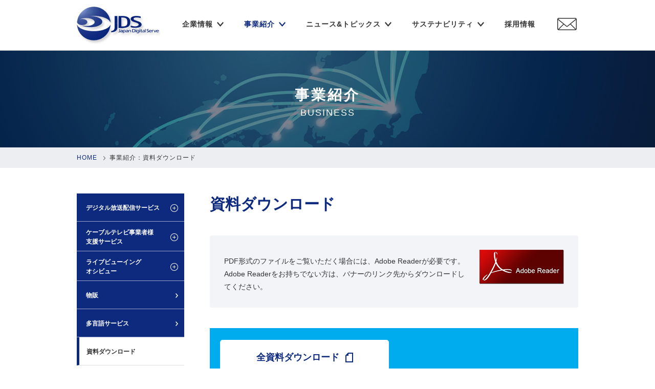

--- FILE ---
content_type: text/html; charset=UTF-8
request_url: https://www.jdserve.co.jp/download/
body_size: 28400
content:
<!DOCTYPE html>
<html lang="ja" dir="ltr">

<head>
	<!-- Google Tag Manager -->
	<script>
		(function(w, d, s, l, i) {
			w[l] = w[l] || [];
			w[l].push({
				'gtm.start': new Date().getTime(),
				event: 'gtm.js'
			});
			var f = d.getElementsByTagName(s)[0],
				j = d.createElement(s),
				dl = l != 'dataLayer' ? '&l=' + l : '';
			j.async = true;
			j.src =
				'https://www.googletagmanager.com/gtm.js?id=' + i + dl;
			f.parentNode.insertBefore(j, f);
		})(window, document, 'script', 'dataLayer', 'GTM-N6XRJZH');
	</script>
	<!-- End Google Tag Manager -->
	<meta charset="UTF-8">
			<title>資料ダウンロード | JDS - 日本デジタル配信株式会社</title><meta name="description" content="JDSの資料ダウンロードページです。JDSはCS・BSデジタル放送等を全国のケーブルテレビ事業者様に配信しています。また、ケーブルテレビ事業者様のサービス拡充のため、番組供給事業者様やベンダー様と協力しながらさまざまな新規サービスを提供しています。"><meta name="keywords" content="資料ダウンロード,,JDS,日本デジタル配信,CSデジタル放送, BSデジタル放送,CATV">	
	<meta name=viewport content="width=device-width, initial-scale=1.0, minimum-scale=1.0" />
	<link rel="shortcut icon" href="/img/common/favicon.ico" />
	<link rel="icon" href="/img/common/favicon.ico" />
	<link rel="apple-touch-icon" href="/img/common/favicon.ico" />
	<link rel="stylesheet" href="/css/common/cmn_layout.css" />
	<link rel="stylesheet" href="/css/common/cmn_module.css" />
	<script src="/js/common/jquery.js"></script>
	<script src="/js/common/common.js"></script>
	<script src="/js/common/jquery.autoheight.js"></script>



			<link rel="stylesheet" href="/css/service/style.css"/><script src="/js/service/script.js"></script>		
</head>

		<body data-rsssl=1 class="lower service" id="">			<!-- Google Tag Manager (noscript) -->
		<noscript><iframe src="https://www.googletagmanager.com/ns.html?id=GTM-N6XRJZH" height="0" width="0" style="display:none;visibility:hidden"></iframe></noscript>
		<!-- End Google Tag Manager (noscript) -->
		<div id="global_wrapper">
			<header id="global_header">
				<div class="global_inner" id="gh_inner">
					<div id="gh_logo"><a href="/"><span>JDS - 日本デジタル配信株式会社</span></a></div>
					<button id="gh_buttonSP"><span>MENU</span></button>
					<nav id="global_navigation">
						<ul>
							<li id="gn_company">
								<span><span>企業情報</span></span>
								<div class="gn_menu">
									<div class="gnn_inner">
										<div class="global_inner">
											<ul>
												<li><a href="/company/message.html"><span>社長挨拶</span></a></li>
												<li><a href="/company/philosophy.html"><span>企業理念</span></a></li>
												<li><a href="/company/role.html"><span>JDSの役割</span></a></li>
												<li><a href="/company/outline.html"><span>会社概要・アクセス</span></a></li>
												<li><a href="/company/officer.html"><span>役員一覧</span></a></li>
												<li><a href="/company/history.html"><span>沿革</span></a></li>
											</ul>
										</div>
									</div>
									<button class="gnm_closeTB"><span>閉じる</span></button>
								</div>
							</li>
							<li id="gn_service">
								<span><span>事業紹介</span></span>
								<div class="gn_menu">
									<div class="gnn_inner">
										<div class="global_inner">
											<ul>
												<li class="gnm_category" id="gnm_category01">
													<a href="/service/digitalbc/"><span>デジタル放送配信サービス</span></a>
													<dl>
														<dt><a href="/service/digitalbc/cs/"><span>CSデジタル放送配信サービス</span></a></dt>
													</dl>
													<dl>
														<dt><a href="/service/digitalbc/4k/"><span>satonoka 4K/TV放送配信サービス</span></a></dt>
													</dl>
													<dl>
														<dt><a href="/service/digitalbc/ipvod/"><span>みるプラス(IP-VODサービス）</span></a></dt>
														<dd>　</dd>
													</dl>
												</li>
												<li class="gnm_category" id="gnm_category02">
													<a href="/service/catv/"><span>ケーブルテレビ事業者様<wbr>支援サービス</span></a>
													<dl>
														<dt><a href="/service/catv/portal/"><span>ポータル/アプリケーションサービス</span></a></dt>
														<dd><a href="/service/catv/portal/cablegate/"><span>CableGate</span></a></dd>
													</dl>
													<dl>
														<dt><a href="/service/catv/idp/"><span>IdPクラウドサービス</span></a></dt>
														<dd><a href="/service/catv/idp/milplus/"><span>IdPクラウドサービス for <wbr>みるプラス</span></a></dd>
														<dd><a href="/service/catv/idp/mvno/"><span>IdPクラウドサービス for <wbr>MVNO</span></a></dd>
													</dl>
													<dl>
														<dt><a href="/service/catv/business/"><span>業務支援サービス</span></a></dt>
														<dd><a href="/service/catv/business/dpm/"><span>DPMサービス<wbr>（プロビジョニングサービス）</span></a></dd>
														<dd><a href="/service/catv/business/mail_web/"><span>メール／Webサービス</span></a></dd>
														<dd><a href="/service/catv/business/ip/"><span>IP監視</span></a></dd>
													</dl>
												</li>
												<li class="gnm_category" id="gnm_category03">
													<a href="/service/liveviewing/"><span>ライブビューイング オシビュー</span></a>
													<dl>
														<dt><a href="/service/liveviewing/info/"><span>公演情報　</span></a></dt>
													</dl>
												</li>
												<li class="gnm_category" style="margin-top:15px;">
													<a href="/service/stb/"><span>物販</span></a>
												</li>
												<li class="gnm_category" style="margin-top:15px;">
													<a href="/service/multilingual/"><span>多言語サービス</span></a>
												</li>
											</ul>
										</div>
									</div>
									<button class="gnm_closeTB"><span>閉じる</span></button>
								</div>
							</li>
							<li id="gn_news">
								<span><span>ニュース&amp;トピックス</span></span>
								<div class="gn_menu">
									<div class="gnn_inner">
										<div class="global_inner">
											<ul>
												<li class="gnm_category">
													<a href="/news/2026/"><span>2026</span></a>
												</li>
												<li class="gnm_category">
													<a href="/news/2025/"><span>2025</span></a>
												</li>
												<li class="gnm_category">
													<a href="/news/2024/"><span>2024</span></a>
												</li>
												<li class="gnm_category">
													<a href="/news/2023/"><span>2023</span></a>
												</li>
												<li class="gnm_category">
													<a href="/news/2022/"><span>2022</span></a>
												</li>
												<li class="gnm_category">
													<a href="/news/2021/"><span>2021</span></a>
												</li>
												<li class="gnm_category">
													<a href="/news/2020/"><span>2020</span></a>
												</li>
												<li class="gnm_category">
													<a href="/news/2019/"><span>2019</span></a>
												</li>
												<li class="gnm_category">
													<a href="/news/2018/"><span>2018</span></a>
												</li>
												<li class="gnm_category">
													<a href="/news/2017/"><span>2017</span></a>
												</li>
												<li class="gnm_category">
													<a href="/news/2016/"><span>2016</span></a>
												</li>
												<li class="gnm_category">
													<a href="/news/2015/"><span>2015</span></a>
												</li>
												<li class="gnm_category">
													<a href="/news/2014/"><span>2014</span></a>
												</li>
												<li class="gnm_category">
													<a href="/event/"><span>イベントカレンダー</span></a>
												</li>
											</ul>
										</div>
									</div>
									<button class="gnm_closeTB"><span>閉じる</span></button>
								</div>
							</li>
							<li id="gn_sustainability">
								<span><span>サステナビリティ</span></span>
								<div class="gn_menu">
									<div class="gnn_inner">
										<div class="global_inner">
											<ul>
												<li class="gnm_category">
													<a href="/sustainability/"><span> JDSのサステナビリティ</span></a>
												</li>
												<li class="gnm_category">
													<a href="/sustainability/platform/"><span>環境に配慮したプラットフォーム</span></a>
												</li>
												<li class="gnm_category">
													<a href="/sustainability/contribution/"><span>地域への貢献</span></a>
													<dl>
														<dt><a href="/sustainability/movie/"><span>地域のサステナブル映像事例</span></a></dt>
													</dl>
												</li>
												<li class="gnm_category">
													<a href="/sustainability/efforts/"><span>JDS社内における取り組み</span></a>
												</li>
											</ul>
										</div>
									</div>
									<button class="gnm_closeTB"><span>閉じる</span></button>
								</div>
							</li>
							<li id="gn_recruit">
								<a href="/recruit/"><span>採用情報</span></a>
							</li>
							<li id="gn_contact">
								<a class="only-PC" href="/contact/"><span>
										<figure style="width: 44px;"><img src="/img/ico_contact.png" alt=""></figure>
									</span></a>
								<a class="only-SP" href="/contact/"><span>お問い合わせ</span></a>
							</li>
						</ul>
						<button id="gh_closeSP"><span>CLOSE</span></button>
					</nav>
				</div>
			</header>	<div id="global_mainVisual">
		<p id="gm_title"><em>事業紹介</em>BUSINESS</p>
	</div>
	<div id="global_breadcrumb">
		<div class="global_inner" id="gb_inner">
			<ul>
				<li><a href="/">HOME</a></li>







				<li>事業紹介：資料ダウンロード</li>
			</ul>
		</div>
	</div>
	<div id="global_container">





		<div class="global_inner" id="gc_inner">
			<div id="gc_main">
<section>
					<h1 class="module_title01">資料ダウンロード</h1>
					<section>
						<div class="module_textNote01">
							<figure class="module_imageRight"><a href="https://get.adobe.com/jp/reader/" target="_blank"><img src="/img/common/adobe_logo_165x67_01.png" alt="Adobe Reader"></a></figure>
							<p>PDF形式のファイルをご覧いただく場合には、Adobe Readerが必要です。Adobe Readerをお持ちでない方は、バナーのリンク先からダウンロードしてください。</p>
						</div>
					</section>






<!------------ デジタル放送配信サービスPDF 表示 ------------>
<!------------ ここまで ------------>



<section class="import_landing">
<link rel="stylesheet" href="/cableshow2019/css/style.css"/>
<style>
@media screen and (max-width: 767px) {
  div.global_inner {
      width:100%;
  }
}
@media screen and (min-width: 768px) {
  .import_landing #lc_download_list .item._h-pc-250 {
      height: 490px;
  }
}
</style>
<script src="/cableshow2019/js/jszip.min.js"></script>
<script src="/cableshow2019/js/FileSaver.min.js"></script>
<script>
	jQuery(function () {
		$('#download_all').on('change', function() {
			$('#lc_download_list input[name=download]').prop('checked', this.checked);
		});
	});
</script>
<!--Zipダウンロードスクリプト-->
<script>
	var $images = $("#lc_download_list input");
	var $downloadBtn = $("#download");
	var zip;
	var deferreds;
	$(function(){
		// ダウンロードしたい画像が1件以上選択されているとき、ダウンロードボタンをクリック可能にする
		$('#lc_download_list input').change(function(){
			_setSelectStatus();
		});
		$('#download_all').change(function(){
			_setSelectStatus();
		});
		_setSelectStatus();

		// ダウンロードしたい画像を選択解除したとき、「全て選択」ボタンのチェックを解除する
		$('#lc_download_list input').change(function(){
			if($(this).is(':checked')) {
			} else {
				$('#download_all').removeAttr("checked");
			}
		});
	});
	/**
	 * ダウンロードボタンのクリック制御
	 */
	function _setSelectStatus() {
		var dl_check = false;
		$("#lc_download_list input").each(function() {
			if($(this).is(':checked')){
				dl_check = true;
			}
		});
		if (dl_check){
			$('#download').removeAttr("disabled");
			$('#download').removeClass("disabled");
		} else {
			$('#download').attr('disabled', 'disabled');
			$('#download').addClass("disabled");
		}
	}
	/**
	 * ZIPファイルを生成する
	 */
	function _createAndDownloadZip() {
		zip = new JSZip();
		deferreds = $.Deferred();
		var promise = deferreds;

		// 選択した画像分ループ
		$("#lc_download_list input").each(function(i, elem) {
			if($(this).is(':checked')){
				var fileName = $(elem).val();
				var originalUrl = "/cableshow2021/pdf/" + fileName;

				promise = promise.then(function() {
					var newPromise = new $.Deferred();

					// オリジナル画像を読み込む
					var xhr = new XMLHttpRequest();
					xhr.open('GET', originalUrl, true);
					xhr.responseType = 'arraybuffer';
					xhr.addEventListener('load', function() {

						// zipにレスポンスデータを追加
						zip.file(originalUrl.match(".+/(.+?)([\?#;].*)?$")[1], xhr.response);
						newPromise.resolve();
					});
					xhr.send();
					ga('send','event','CS2021Download','pdf',fileName);
					return newPromise;
				});
			}
		});
		// 画像のダウンロードが完了した後でzipファイルを生成
		promise.then(function(){
			zip.generateAsync({type:"blob"}).then(function (content) {
				saveAs(content, _formatDate(new Date(), "YYYYMMDD-hhmmss") + "_jds" + ".zip");
			});
		});
		if($("#lc_download_list input").size() == $("#lc_download_list input:checked").size()){
			// 全ファイルダウンロード送信イベントをGAに送信
			ga('send','event','CS2021Download','pdf', 'download_all');
		}
		deferreds.resolve();
	}
	/**
	 * 日付をフォーマットする
	 */
	function _formatDate(date, format) {
		if (!format) format = 'YYYY-MM-DD hh:mm:ss.SSS';
		format = format.replace(/YYYY/g, date.getFullYear());
		format = format.replace(/MM/g, ('0' + (date.getMonth() + 1)).slice(-2));
		format = format.replace(/DD/g, ('0' + date.getDate()).slice(-2));
		format = format.replace(/hh/g, ('0' + date.getHours()).slice(-2));
		format = format.replace(/mm/g, ('0' + date.getMinutes()).slice(-2));
		format = format.replace(/ss/g, ('0' + date.getSeconds()).slice(-2));
		if (format.match(/S/g)) {
			var milliSeconds = ('00' + date.getMilliseconds()).slice(-3);
			var length = format.match(/S/g).length;
			for (var i = 0; i < length; i++) format = format.replace(/S/, milliSeconds.substring(i, i + 1));
		}
		return format;
	};
</script>
<div id="landing_container">
		<section id="lc_download01">
			<div class="global_inner">
				<ul>
					<li><a href="/cableshow2021/pdf/jds_all.zip" target="_blank" onclick="ga('send', 'event', 'CS2021Download', 'PDF', 'jds_all.zip');" style="min-height: 100px"><span class="ico-page">全資料ダウンロード<span><!-- 会社案内＋ -->すべてのサービスの説明資料</span></span></a></li>
					<!--  <li><a href="/cableshow2019/pdf/jds_outline.pdf" target="_blank" onclick="ga('send', 'event', 'CS2019Download', 'PDF', 'jds_outline.pdf');" style="min-height: 100px"><span>会社案内ダウンロード</span></a></li> -->
				</ul>
			</div>
		</section>
		<section id="lc_download02">
			<div class="global_inner">
				<h2>JDSサービス資料は以下より<br class="only-SP">ダウンロード可能です</h2>
				<p id="lc_download_all"><input type="checkbox" name="download" id="download_all"><label for="download_all">全てを選択</label></p>
        <div id="lc_download_list">
          <div class="group">
            <div class="item _h-pc-250">
              <p class="lcdl_label"><span>サービス基盤</span></p>

              <input type="checkbox" name="download" id="download_01" value="broadcast-system.pdf">
              <label for="download_01">
                <div>
                  <p class="lcdl_title">放送伝送システムの先進性と安定性</p>
                </div>
              </label>

              <input type="checkbox" name="download" id="download_02" value="acas.pdf">
              <label for="download_02">
                <div>
                  <p class="lcdl_title">ACAS（技術資料）</p>
                </div>
              </label>

              <input type="checkbox" name="download" id="download_03" value="cableID-platform.pdf">
              <label for="download_03">
                <div>
                  <p class="lcdl_title">ケーブルIDプラットフォーム</p>
                </div>
              </label>

            </div>
          </div>

          <div class="group">
            <div class="item _h-pc-250">
              <p class="lcdl_label"><span>サービス内容</span></p>

              <input type="checkbox" name="download" id="download_04" value="acas-service.pdf">
              <label for="download_04">
                <div>
                  <p class="lcdl_title">配信サービス（ACAS自主放送配信サービス（HD、4K））</p>
                  <p class="lcdl_text" style="padding-right: 60px;">JDS-ACAS配信サービス/ACASマイグレーション</p>
                </div>
              </label>

              <input type="checkbox" name="download" id="download_05" value="satonoka.pdf">
              <label for="download_05">
                <p class="lcdl_image"><img src="/cableshow2019/img/bg_service02.png" alt="ケーブルテレビにおける4K放送「satonoka 4K/TV放送配信サービス」" style="max-width: none;"></p>
                <div>
                    <p class="lcdl_title" style="padding-right: 60px;">satonoka 4K/TV放送配信サービス</p>
                    <!-- <p class="lcdl_text" style="padding-right: 60px;">ケーブルテレビにおける4K放送「satonoka 4K/TV」/satonoka 4K/TV活用事例</p> -->
                </div>
              </label>

              <input type="checkbox" name="download" id="download_06" value="cablegate-service.pdf">
              <label for="download_06">
                <p class="lcdl_image"><img src="/cableshow2019/img/bg_service04.png" alt="CableGate 高度化によるマルチスクリーンポータル" style="max-width: none;"></p>
                <div>
                    <p class="lcdl_title">CableGate</p>
                    <p class="lcdl_text" style="padding-right: 60px;">CableGate基本サービス/CableGateリモート録画予約</p>
                </div>
              </label>

              <input type="checkbox" name="download" id="download_07" value="milplus.pdf">
              <label for="download_07">
                <p class="lcdl_image"><img src="/cableshow2019/img/bg_service01.png" alt="みるプラス" style="max-width: none;"></p>
                <div>
                    <p class="lcdl_title">みるプラス</p>
                </div>
              </label>

              <input type="checkbox" name="download" id="download_08" value="OTT-service.pdf">
              <label for="download_08">
                <div>
                    <p class="lcdl_title">OTT業務支援サービス</p>
                </div>
              </label>

              <input type="checkbox" name="download" id="download_09" value="cableID-service.pdf">
              <label for="download_09">
                <div>
                    <p class="lcdl_title">ケーブルID関連サービス</p>
                    <p class="lcdl_text">サービス情報管理モジュール／無線モジュール／転居支援サービス／機器修理補償サービス／マイナンバーカード利活用サービス</p>
                </div>
              </label>
            </div>
          </div>
        </div>
				<p id="lc_download_button">
					<button onclick="_createAndDownloadZip()" id="download" class=""><span><span>選択したサービス資料を<br class="only-SP">ダウンロードする</span></span></button>
				</p>
			</div>
		</section>
	</div>



			</div>
			<div id="gc_sub">
				<nav id="gc_navigation">
					
<ul class="gcn_type01">
	<li><input type="checkbox" id="gcnt_service01">
		<label for="gcnt_service01"><span>デジタル放送配信サービス</span></label>
		<div>
			<ul>
				<li class="gcnt_serviceTop"><a href="/service/digitalbc/"><span>デジタル放送配信<br>サービスTOP</span></a></li>
				<li><a href="/service/digitalbc/cs/"><span>CSデジタル放送配信サービス</span></a></li>
				<li><a href="/service/digitalbc/4k/"><span>satonoka 4K/<br>TV放送配信サービス</span></a></li>
				<li><a href="/service/digitalbc/ipvod/" style="letter-spacing: -.1px;"><span>みるプラス(IP-VODサービス)</span></a></li>
				<!-- <li><a href="/service/digitalbc/milplustv/" style="letter-spacing: -.1px;"><span>みるプラスTV（IPリニア配信<br>サービス）</span></a></li> -->
			</ul>
		</div>
	</li>
	<li><input type="checkbox" id="gcnt_service02">
		<label for="gcnt_service02"><span>ケーブルテレビ事業者様<br>支援サービス</span></label>
		<div>
			<ul>
				<li class="gcnt_serviceTop"><a href="/service/catv/"><span>ケーブルテレビ事業者様<br>支援サービスTOP</span></a></li>
				<li><a href="/service/catv/portal/"><span>ポータル／アプリケーション<br>サービス</span></a>
					<ul>
						<li><a href="/service/catv/portal/cablegate/"><span>CableGate</span></a></li>
						<!-- <li><a href="/service/catv/portal/any_tagpad/"><span>any tagpad</span></a></li> -->
					</ul>
				</li>
				<li><a href="/service/catv/idp/"><span>IdPクラウドサービス</span></a>
					<ul>
						<li><a href="/service/catv/idp/milplus/"><span>IdPクラウドサービス for <br>みるプラス</span></a></li>
						<li><a href="/service/catv/idp/mvno/"><span>IdPクラウドサービス for <br>MVNO</span></a></li>
					</ul>
				</li>
				<li><a href="/service/catv/business/"><span>業務支援サービス</span></a>
					<ul>
						<li><a href="/service/catv/business/dpm/"><span>DPMサービス<br>(プロビジョニングサービス)</span></a></li>
						<li><a href="/service/catv/business/mail_web/"><span>メール/Webサービス</span></a></li>
						<li><a href="/service/catv/business/ip/"><span>IP監視</span></a></li>
					</ul>
				</li>
			</ul>
		</div>
	</li>
	<li><input type="checkbox" id="gcnt_service03">
		<label for="gcnt_service03"><span>ライブビューイング<br>オシビュー</span></label>
		<div>
			<ul>
				<li class="gcnt_serviceTop"><a href="/service/liveviewing/"><span>ライブビューイング<br>オシビューTOP</span></a></li>
			</ul>
		</div>
	</li>
	<li><a href="/service/stb/"><span>物販</span></a></li>
	<li><a href="/service/multilingual/"><span>多言語サービス</span></a></li>
	<li><a href="/download/"><span>資料ダウンロード</span></a></li>
</ul>
<p class="gcn_title"><a href="/search/"><span class="gct_search">ニーズ・課題から探す</span></a></p>
<ul class="gcn_type02">
	<li><a href="/search/#category01"><span>新しい放送コンテンツを提供したい</span></a></li>
	<li><a href="/search/#category02"><span>既存サービスの付加価値を高めたい</span></a></li>
	<li><a href="/search/#category03"><span>新しいサービスを始めたい</span></a></li>
	<li><a href="/search/#category04"><span>オペレーション業務の手助けがほしい</span></a></li>
</ul>				</nav>
			</div>
		</div>
	</div>
<div id="pageTop"><a href="#global_wrapper"><span>PAGE TOP</span></a></div>
<footer id="global_footer">
	<div id="gf_link">
		<div class="global_inner" id="gfl_inner">
			<div class="gfl_column">
				<ul id="gflc_company">
					<li>
						<p><span><span>企業情報</span></span></p>
						<ul>
							<li><a href="/company/message.html"><span>社長挨拶</span></a></li>
							<li><a href="/company/philosophy.html"><span>企業理念</span></a></li>
							<li><a href="/company/role.html"><span>JDSの役割</span></a></li>
							<li><a href="/company/outline.html"><span>会社概要・アクセス</span></a></li>
							<li><a href="/company/officer.html"><span>役員一覧</span></a></li>
							<li><a href="/company/history.html"><span>沿革</span></a></li>
						</ul>
					</li>
				</ul>
			</div>
			<div class="gfl_column gfl_column2">
				<ul id="gflc_service">
					<li>
						<p><span><span>事業紹介</span></span></p>
						<ul>
							<li>
								<a href="/service/digitalbc/"><span>デジタル放送配信サービス</span></a>
								<ul>
									<li><a href="/service/digitalbc/cs/"><span>CSデジタル放送配信サービス</span></a></li>
									<li><a href="/service/digitalbc/4k/"><span>satonoka 4K/TV放送配信サービス</span></a></li>
									<li><a href="/service/digitalbc/ipvod/"><span>みるプラス（IP-VODサービス）</span></a></li>
								</ul>
							</li>
							<li>
								<a href="/service/catv/"><span>ケーブルテレビ事業者様支援サービス</span></a>
								<ul>
									<li><a href="/service/catv/portal/"><span>ポータル／アプリケーションサービス</span></a></li>
									<li><a href="/service/catv/idp/"><span>IdPクラウドサービス</span></a></li>
									<li><a href="/service/catv/business/"><span>業務支援サービス</span></a></li>
								</ul>
							</li>
							<li>
								<a href="/service/liveviewing/"><span>ライブビューイングオシビュー</span></a>
								<ul>
									<li><a href="/service/liveviewing/info/"><span>公演情報</span></a></li>
								</ul>
							</li>
						</ul>
						<ul>
							<li>
								<a href="/service/stb/"><span>物販</span></a>
							</li>
							<li>
								<a href="/service/multilingual/"><span>多言語サービス</span></a>
							</li>
							<li>
								<a href="/download/"><span>資料ダウンロード</span></a>
							</li>
						</ul>
					</li>
				</ul>
			</div>
			<div class="gfl_column">
				<ul id="gflc_news">
					<li>
						<p><a href="/news/"><span>ニュース＆トピックス</span></a></p>
						<ul>
							<li><a href="/news/2026/"><span>2026年</span></a></li>
							<li><a href="/news/2025/"><span>2025年</span></a></li>
							<li><a href="/news/2024/"><span>2024年</span></a></li>
							<li><a href="/event/"><span>イベントカレンダー</span></a></li>
						</ul>
					</li>
				</ul>
				<ul id="gflc_recruit">
					<li>
						<p><a href="/sustainability/"><span>サステナビリティ</span></a></p>
					</li>
				</ul>
				<ul id="gflc_recruit">
					<li>
						<p><a href="/recruit/"><span>採用情報</span></a></p>
					</li>
				</ul>
				<ul id="gflc_contact">
					<li>
						<p><a href="https://www.jdserve.co.jp/contact/"><span>お問い合わせ</span></a></p>
					</li>
				</ul>
			</div>
		</div>
	</div>
	<div id="gf_other">
		<div class="global_inner">
			<div id="gfo_link">
				<ul>
					<li><a href="/term_of_use/"><span>このサイトのご利用にあたって</span></a></li>
					<li><a href="/sitemap/"><span>サイトマップ</span></a></li>
					<li><a href="/privacy/"><span>個人情報保護方針</span></a></li>
					<li><a href="/specific/"><span>特定個人情報保護方針</span></a></li>
					<li><a href="/isms/"><span>情報セキュリティ方針</span></a></li>
					<li><a href="/group/"><span>有料放送管理事業者</span></a></li>
					<li><a href="/apppolicy/"><span>利用規約</span></a></li>
				</ul>
				<p id="gfo_copyright">日本デジタル配信株式会社（Japan Digital Serve Corporation）<br>
					Copyright © Japan Digital Serve All rights reserved.</p>
			</div>
			<div id="gfo_security">
				<ul>
					<li><a href="https://www.icms.co.jp/registration/2016/11/20161110-688.html" target="_blank"><img src="/img/common/logo_isms01.png" alt="ISMS 情報セキュリティ方針"><span>ISO27001認証範囲</span></a></li>
					<li><a href="http://privacymark.jp/" target="_blank"><img src="/img/common/logo_privacy01.png" alt="プライバシーマーク 個人情報保護方針"></a></li>
				</ul>
			</div>
		</div>
	</div>
</footer>

</div>
</body>

</html>

--- FILE ---
content_type: text/css
request_url: https://www.jdserve.co.jp/css/common/cmn_layout.css
body_size: 37812
content:
@charset "UTF-8";
/*
 * cmn_layout.css
 *
 *  version --- 3.5
 *  updated --- 2012/12/7
 */


/* !HTML5 elements
---------------------------------------------------------- */
article, aside, details, figcaption, figure, footer, header, menu, nav, section {
	display: block;
}

/* !Reseting
---------------------------------------------------------- */
* {
	box-sizing: border-box;
	word-wrap: break-word;
	overflow-wrap: break-word;
}

body {
	font-family: Meiryo, 'MS PGothic', sans-serif;
	font-size: 14px;
	-webkit-text-size-adjust: none;
	line-height: 1.8;
	color: #333;
}

@media screen and (max-width: 767px) {
	html, body {
		height: 100%;
	}

	body {
		font-size: 12px;
		line-height: 1.5;
	}
}

body.st_menuOpen #global_overLay,
body.st_spMenuOpen::before {
	content: '';
	position: fixed;
	top: 0;
	left: 0;
	z-index: 40;
	width: 100%;
	height: 100%;
	background-color: rgba(0, 0, 0, .8);
}

@media screen and (max-width: 767px) {
	body.st_menuOpen #global_overLay {
		display: none;
	}
}

a {
	color: #0e2a7f;
	text-decoration: underline;
}

a:visited {}

a:hover,
a:active,
a:focus {
	text-decoration: none;
}

body, div, pre, p, blockquote, dl, dt, dd, ul, ol, li, h1, h2, h3, h4, h5, h6, form, fieldset, th, td, figure {
	margin: 0;
	padding: 0;
}

input, textarea {
	margin: 0;
	font-size: 100%;
}

label {
	cursor: pointer;
}

table {
	border-collapse: collapse;
	border-spacing: 0;
	font-size: 100%;
}

fieldset, img {
	border: 0;
}

img {
	vertical-align: top;
	max-width: 100%;
}

address, caption, cite, code, dfn, em, th, var {
	font-style: normal;
	font-weight: normal;
}

ol, ul {
	list-style: none;
}

caption, th {
	text-align: left;
}

h1, h2, h3, h4, h5, h6 {
	font-size: 100%;
	font-weight: normal;
}

q:after, q:before {
	content: '';
}

a, input {
	/* outline: none; */
}

abbr, acronym {
	border: 0;
}

/* Clearfix
---------------------------------------------------------- */
.clearFix,
.global_inner,
section {
	display: block;
	min-height: 1%;
}

.clearFix:after,
.global_inner:after,
section:after {
	clear: both;
	content: ".";
	display: block;
	height: 0;
	visibility: hidden;
}

/* Layout
---------------------------------------------------------- */
html {
	overflow-y: scroll;
}

body {
	text-align: center;
}

@media print {

	html,
	html body {
		*zoom: 0.65;
	}
}

/* global_inner共通設定
---------------------------------------------------------- */
div.global_inner {
	margin: 0 auto;
	width: 980px;
	text-align: left;
}

@media screen and (max-width: 767px) {
	div.global_inner {
		width: 100%;
	}
}

/* global_wrapper
---------------------------------------------------------- */
#global_wrapper {
	padding-top: 98px;
}

@media screen and (max-width: 767px) {
	#global_wrapper {
		padding-top: 50px;
	}
}

/* global_header
---------------------------------------------------------- */
#global_header {
	position: fixed;
	left: 0;
	top: 0;
	z-index: 50;
	border-bottom: 1px solid #ccc;
	width: 100%;
	background-color: #fff;
}

@media screen and (max-width: 767px) {
	#global_header {
		height: 50px;
	}
}

@media print {
	#global_header {
		position: absolute;
	}
}

#gh_logo {
	float: left;
	padding: 12px 0 6px;
}

@media screen and (max-width: 767px) {
	#gh_logo {
		padding: 8px 0 0 15px;
	}
}

#gh_logo a {
	display: block;
	width: 163px;
	height: 74px;
	background: url("/img/common/head_logo01.png") no-repeat left top;
}

@media screen and (max-width: 767px) {
	#gh_logo a {
		width: 82px;
		height: 37px;
		background-image: url("/img/common/sp/head_logo01.png");
		background-size: contain;
	}
}

#gh_logo a span {
	display: none;
}

#gh_buttonSP {
	display: none;
}

@media screen and (max-width: 767px) {
	#gh_buttonSP {
		outline: none;
		display: block;
		float: right;
		border: none;
		padding: 0;
		width: 50px;
		height: 50px;
		background: url("/img/common/sp/head_menu_open_01.png") no-repeat center center;
		background-size: 27px;
	}

	body.st_spMenuOpen #gh_buttonSP {
		background-image: url("/img/common/sp/head_menu_close_01.png");
	}

	#gh_buttonSP span {
		display: none;
	}
}

#gh_closeSP {
	display: none;
}

@media screen and (max-width: 767px) {
	#gh_closeSP {
		outline: none;
		position: relative;
		top: -60px;
		display: block;
		margin: 25px 20px 0 auto;
		border: none;
		width: 27px;
		height: 27px;
		background: url("/img/common/sp/head_menu_close_02.png") no-repeat left top;
		background-size: contain;
	}
}

#gh_closeSP span {
	display: none;
}

#global_navigation {}

@media screen and (max-width: 767px) {
	#global_navigation {
		position: fixed;
		left: 0;
		top: 50px;
		clear: both;
		overflow: hidden;
	}

	body.st_spMenuOpen #global_navigation {
		width: 100%;
		height: 100%;
		overflow-y: scroll;
	}
}

#global_navigation>ul {
	float: right;
	padding-top: 35px;
	height: 98px;
}

@media screen and (max-width: 767px) {
	#global_navigation>ul {
		float: none;
		margin-top: -450%;
		padding-top: 0;
		height: auto;
		transition: margin .4s ease;
	}

	body.st_spMenuOpen #global_navigation>ul {
		margin-top: 0;
		padding-bottom: 50px;
	}
}

#global_navigation>ul>li {
	float: left;
	margin-left: 40px;
}

@media screen and (max-width: 767px) {
	#global_navigation>ul>li {
		float: none;
		margin-left: 0;
	}
}

#global_navigation>ul>li.hover {
	height: 65px;
}

@media screen and (max-width: 767px) {
	#global_navigation>ul>li.hover {
		height: auto;
	}
}

#global_navigation>ul>li:first-child {
	margin-left: 0;
}

#global_navigation>ul>li>span,
#global_navigation>ul>li>a {
	font-weight: bold;
	text-decoration: none;
	color: #333;
	letter-spacing: 1px;
}

@media screen and (max-width: 767px) {

	#global_navigation>ul>li>span,
	#global_navigation>ul>li>a {
		display: block;
		border-bottom: 1px solid #9aa6ca;
		padding: 1em;
		background: #0e2a7f;
		font-size: 15px;
		color: #fff !important;
	}
}

#global_navigation>ul>li>span {
	cursor: default;
}

#global_navigation>ul>li.hover>span,
#global_navigation>ul>li.hover>a {
	color: #0e2a7f;
}

body.company #global_navigation>ul>li#gn_company>*,
body.service #global_navigation>ul>li#gn_service>*,
body.news #global_navigation>ul>li#gn_news>*,
body.recruit #global_navigation>ul>li#gn_recruit>*,
body.sustainability #global_navigation>ul>li#gn_sustainability>*,
body.contact #global_navigation>ul>li#gn_contact>* {
	color: #0e2a7f;
}

#global_navigation>ul>li>span span,
#global_navigation>ul>li>a span {
	display: block;
	padding-right: 21px;
	background: url("/img/common/ico_arrow_b_13x9_01.png") no-repeat right 8px;
}

#global_navigation>ul>li#gn_recruit>a span,
#global_navigation>ul>li#gn_contact>a span {
	padding-right: 0;
	background: none;
}


body.company #global_navigation>ul>li#gn_company>*>span,
body.service #global_navigation>ul>li#gn_service>*>span,
body.news #global_navigation>ul>li#gn_news>*>span,
body.sustainability #global_navigation>ul>li#gn_sustainability>*>span {
	background-image: url("/img/common/ico_arrow_b_13x9_02.png");
}

@media screen and (max-width: 767px) {

	#global_navigation>ul>li>span span,
	#global_navigation>ul>li.hover>span span {
		background: url("/img/common/sp/ico_accordion_plus_36x36_01.png") no-repeat right center !important;
		background-size: 18px !important;
	}

	#global_navigation>ul>li>span.st_innerOpen span {
		background-image: url("/img/common/sp/ico_accordion_minus_36x36_01.png") !important;
	}

	#global_navigation>ul>li>a span {
		background: url("/img/common/sp/ico_arrow_r_14x24_01.png") no-repeat right center !important;
		background-size: 7px 12px !important;
	}
}

#global_navigation>ul>li.hover>span span,
#global_navigation>ul>li.hover>a span {
	background-image: url("/img/common/ico_arrow_t_13x9_01.png");
}

#global_navigation>ul>li div.gn_menu {
	/*overflow: hidden;*/
	position: fixed;
	left: 0;
	top: 99px;
	z-index: 30;
	width: 100%;
	height: 0;
	background-color: #fff;
	transition: all .4s ease;
	-webkit-transition: all .4s ease;
	-moz-transition: all .4s ease;
	-ms-transition: all .4s ease;
	-o-transition: all .4s ease;
}

@media screen and (max-width: 767px) {
	#global_navigation>ul>li div.gn_menu {
		position: static;
		overflow: hidden;
		height: auto !important;
	}
}

#global_navigation>ul>li.hover div.gn_menu {
	z-index: 40;
	/* height: 400px; */
}

#global_navigation>ul>li div.gn_menu div.gnn_inner {
	overflow: hidden;
	opacity: 0;
	width: 100%;
	height: 0;
	background-color: #fff;
	transition: opacity .4s ease;
	-webkit-transition: opacity .4s ease;
	-moz-transition: opacity .4s ease;
	-ms-transition: opacity .4s ease;
	-o-transition: opacity .4s ease;
}

@media screen and (max-width: 767px) {
	#global_navigation>ul>li div.gn_menu div.gnn_inner {
		opacity: 1 !important;
		margin-top: -400%;
		padding-top: 0;
		transition: margin .4s ease;
		height: auto !important;
	}

	#global_navigation>ul>li span.st_innerOpen+div.gn_menu div.gnn_inner {
		margin-top: 0;
	}
}

#global_navigation>ul>li.hover div.gn_menu div.gnn_inner {
	opacity: 1;
	padding-top: 40px;
	height: 500px;
}

@media screen and (max-width: 767px) {
	#global_navigation>ul>li.hover div.gn_menu div.gnn_inner {
		padding-top: 0;
	}
}

#global_navigation>ul>li#gn_news div.gn_menu {}

#global_navigation>ul>li div.gn_menu ul {}

/* 企業情報 */
/*#global_navigation > ul > li#gn_company div.gn_menu ul {
							overflow: hidden;
							font-size: 14px;
						}
							#global_navigation > ul > li#gn_company div.gn_menu ul li {
								float: left;
								margin: 0 0 30px 40px;
							}
							#global_navigation > ul > li#gn_company div.gn_menu ul li:nth-child(3n+1) {
								clear: left;
								margin-left: 0;
							}
								#global_navigation > ul > li#gn_company div.gn_menu ul li a {
									display: block;
									color: #333;
								}
								#global_navigation > ul > li#gn_company div.gn_menu ul li a:hover {
									opacity: .8;
								}
									#global_navigation > ul > li#gn_company div.gn_menu ul li a p.image {
									}
									#global_navigation > ul > li#gn_company div.gn_menu ul li a p.text {
										margin-top: 10px;
									}
										#global_navigation > ul > li#gn_company div.gn_menu ul li a p.text span {
											display: inline-block;
											padding-right: 17px;
											background: url("/img/common/ico_arrow_r_7x12_01.png") no-repeat right .35em;
											font-weight: bold;
										}*/
/* 事業紹介 */
#global_navigation>ul>li#gn_service div.gn_menu>ul {}

#global_navigation>ul>li#gn_service div.gn_menu ul>li {
	float: left;
	margin-left: 40px;
	width: 469px;
}

#global_navigation>ul>li#gn_service div.gn_menu ul>li:nth-child(3n+1) {
	clear: left;
	margin-left: 0;
}

#global_navigation>ul>li#gn_service div.gn_menu ul>li#gnm_category01,
#global_navigation>ul>li#gn_service div.gn_menu ul>li#gnm_category02,
#global_navigation>ul>li#gn_service div.gn_menu ul>li#gnm_category03 {
	float: left;
	margin-left: 0;
	width: 100%;
}

#global_navigation>ul>li#gn_service div.gn_menu ul>li>a {
	display: block;
	border-bottom: 2px solid #cdcdcd;
	padding-bottom: .2em;
	font-size: 14px;
	font-weight: bold;
	color: #828282;
	text-decoration: none;
}

#global_navigation>ul>li#gn_service div.gn_menu ul>li>a:hover {
	opacity: .8;
}

#global_navigation>ul>li#gn_service div.gn_menu ul>li>a span {
	display: inline-block;
	padding-right: 14px;
	background: url("/img/common/ico_arrow_r_6x13_01.png") no-repeat right .35em;
}

#global_navigation>ul>li#gn_service div.gn_menu ul>li#gnm_category01>a,
#global_navigation>ul>li#gn_service div.gn_menu ul>li#gnm_category02>a,
#global_navigation>ul>li#gn_service div.gn_menu ul>li#gnm_category03>a {
	font-size: 18px;
}

#global_navigation>ul>li#gn_service div.gn_menu ul>li#gnm_category01>a span,
#global_navigation>ul>li#gn_service div.gn_menu ul>li#gnm_category02>a span,
#global_navigation>ul>li#gn_service div.gn_menu ul>li#gnm_category03>a span {
	padding-right: 21px;
	background-position: right .4em;
}

#global_navigation>ul>li#gn_service div.gn_menu ul>li#gnm_category01>a {
	border-bottom-color: #0e2a7f;
	padding-left: 23px;
	background: url("/img/common/ico_digital_13x25_01.png") no-repeat left .2em;
	color: #0e2a7f;
}

#global_navigation>ul>li#gn_service div.gn_menu ul>li#gnm_category01>a span {
	background-image: url("/img/common/ico_arrow_r_9x17_01.png");
}

#global_navigation>ul>li#gn_service div.gn_menu ul>li#gnm_category02>a {
	border-bottom-color: #f1af00;
	padding-left: 42px;
	background: url("/img/common/ico_catv_32x23_01.png") no-repeat left .2em;
	color: #f1af00;
}

#global_navigation>ul>li#gn_service div.gn_menu ul>li#gnm_category02>a span {
	background-image: url("/img/common/ico_arrow_r_9x17_02.png");
}

#global_navigation>ul>li#gn_service div.gn_menu ul>li#gnm_category03>a {
	border-bottom-color: #0e2a7f;
	padding-left: 35px;
	background: url("/img/common/ico_liveviewing_27x19_03.png") no-repeat left .2em;
	color: #0e2a7f;
}

#global_navigation>ul>li#gn_service div.gn_menu ul>li#gnm_category03>a span {
	background-image: url("/img/common/ico_arrow_r_9x17_01.png");
}

#global_navigation>ul>li#gn_news div.gn_menu ul>li:last-of-type {
	clear: left;
	margin-left: 0;
	margin-top: 5px;
	width: 480px;
}

#global_navigation>ul>li#gn_news div.gn_menu ul>li:last-of-type>a {
	display: block;
	border-bottom: 2px solid #cdcdcd;
	padding-bottom: .2em;
	font-size: 14px;
	font-weight: bold;
	color: #828282;
	text-decoration: none;
	background: none;
	border-radius: 0;
	text-align: left;
	width: 100%;
}

#global_navigation>ul>li#gn_news div.gn_menu ul>li:last-of-type>a span {
	display: inline-block;
	padding-right: 14px;
	background: url(/img/common/ico_arrow_r_6x13_01.png) no-repeat right .35em;
}

@media screen and (max-width: 767px) {

	#global_navigation>ul>li#gn_service div.gn_menu ul>li>a,
	#global_navigation>ul>li#gn_service div.gn_menu ul>li#gnm_category01>a,
	#global_navigation>ul>li#gn_service div.gn_menu ul>li#gnm_category02>a,
	#global_navigation>ul>li#gn_service div.gn_menu ul>li#gnm_category03>a {
		border-bottom: 1px solid #9aa6ca;
		padding: 1em;
		background: #576aa6;
		font-size: 15px;
		color: #fff;
	}

	#global_navigation>ul>li#gn_service div.gn_menu ul>li>a span,
	#global_navigation>ul>li#gn_service div.gn_menu ul>li#gnm_category01>a span,
	#global_navigation>ul>li#gn_service div.gn_menu ul>li#gnm_category02>a span,
	#global_navigation>ul>li#gn_service div.gn_menu ul>li#gnm_category03>a span {
		display: block;
		background: url("/img/common/sp/ico_arrow_r_14x24_01.png") no-repeat right center;
		background-size: 7px 12px;
	}

	#global_navigation>ul>li#gn_news div.gn_menu ul>li:last-of-type>a {
		border-bottom: 1px solid #9aa6ca;
		padding: 1em;
		width: auto;
		background: #576aa6;
		font-size: 15px;
		font-weight: normal;
		color: #fff;
	}

	#global_navigation>ul>li#gn_news div.gn_menu ul>li:last-of-type>a span {
		background: none;
	}
}

#global_navigation>ul>li#gn_service div.gn_menu ul>li>dl {
	float: left;
	margin: 15px 25px 0 0;
	width: 300px;
}

@media screen and (max-width: 767px) {
	#global_navigation>ul>li#gn_service div.gn_menu ul>li>dl {
		float: none;
		margin: 0;
		width: auto;
	}
}

#global_navigation>ul>li#gn_service div.gn_menu ul>li>dl:nth-child(n+5) {
	margin-top: 5px;
	margin-bottom: 15px;
}

@media screen and (max-width: 767px) {
	#global_navigation>ul>li#gn_service div.gn_menu ul>li>dl:nth-child(n+5) {
		margin: 0;
	}
}

#global_navigation>ul>li#gn_service div.gn_menu ul>li>dl:last-child {
	margin-right: 0;
}

#global_navigation>ul>li#gn_service div.gn_menu ul>li>dl dt {
	margin-bottom: 5px;
	font-size: 14px;
}

@media screen and (max-width: 767px) {
	#global_navigation>ul>li#gn_service div.gn_menu ul>li>dl dt {
		margin-bottom: 0;
		font-size: 14px;
	}
}

#global_navigation>ul>li#gn_service div.gn_menu ul>li>dl dt a,
#global_navigation>ul>li#gn_service div.gn_menu ul>li>dl dd a {
	font-weight: bold;
	text-decoration: none;
}

#global_navigation>ul>li#gn_service div.gn_menu ul>li>dl dt a:hover,
#global_navigation>ul>li#gn_service div.gn_menu ul>li>dl dd a:hover {
	opacity: .8;
}

#global_navigation>ul>li#gn_service div.gn_menu ul>li>dl dt a {
	display: inline-block;
	padding-right: 15px;
	background: url("/img/common/ico_arrow_r_7x14_01.png") no-repeat right .4em;
	color: #333;
}

@media screen and (max-width: 767px) {
	#global_navigation>ul>li#gn_service div.gn_menu ul>li>dl dt a {
		display: block;
		background: #e6e9f2;
		font-weight: bold;
	}

	#global_navigation>ul>li#gn_service div.gn_menu ul>li>dl dt a span {
		background: none;
	}
}

#global_navigation>ul>li#gn_service div.gn_menu ul>li>dl dd {
	font-size: 12px;
}

@media screen and (max-width: 767px) {
	#global_navigation>ul>li#gn_service div.gn_menu ul>li>dl dd {}
}

#global_navigation>ul>li#gn_service div.gn_menu ul>li>dl dd a {
	color: #828282;
}

@media screen and (max-width: 767px) {
	#global_navigation>ul>li#gn_service div.gn_menu ul>li>dl dd a {
		display: block;
		padding-left: 2em;
		font-weight: normal;
		color: #333;
		background: #e6e9f2;
	}

	#global_navigation>ul>li#gn_service div.gn_menu ul>li>dl dd a span {
		display: block;
		padding-left: 1em;
		background: url("/img/common/sp/ico_directory_20x20_01.png") no-repeat left top;
		background-size: 10px;
		white-space: nowrap;
	}
}

/* サステナビリティ
---------------------------------------------------------- */
#global_navigation>ul>li#gn_sustainability div.gn_menu ul>li {
	float: left;
	margin-left: 40px;
	width: 469px;
	margin-bottom: 20px;
}

@media screen and (max-width: 767px) {
	#global_navigation>ul>li#gn_sustainability div.gn_menu ul>li {
		margin: 0;
		width: 100%;
	}

}

#global_navigation>ul>li#gn_sustainability div.gn_menu ul>li:nth-child(2n+1) {
	clear: left;
	margin-left: 0;
}

#global_navigation>ul>li#gn_sustainability.hover div.gn_menu div.gnn_inner {
	opacity: 1;
	height: 200px;
}


#global_navigation>ul>li#gn_sustainability div.gn_menu ul>li>a {
	display: block;
	border-bottom: 2px solid #cdcdcd;
	padding-bottom: .2em;
	font-size: 14px;
	font-weight: bold;
	color: #828282;
	text-decoration: none;
}



#global_navigation>ul>li#gn_sustainability div.gn_menu ul>li>a:hover {
	opacity: .8;
}

#global_navigation>ul>li#gn_sustainability div.gn_menu ul>li>a span {
	display: inline-block;
	padding-right: 14px;
	background: url("/img/common/ico_arrow_r_6x13_01.png") no-repeat right .35em;
}


#global_navigation>ul>li#gn_sustainability div.gn_menu ul>li>a {
	font-size: 18px;
}

#global_navigation>ul>li#gn_sustainability div.gn_menu ul>li>a span {
	padding-right: 21px;
	background-position: right .4em;
}

#global_navigation>ul>li#gn_sustainability div.gn_menu ul>li>a {
	border-bottom-color: #0e2a7f;
	color: #0e2a7f;
}

@media screen and (max-width: 767px) {
	#global_navigation>ul>li#gn_sustainability div.gn_menu ul>li>a {
		font-weight: normal;
		font-size: 15px;
		padding: 1em;
		background: #576aa6;
		border-bottom: 1px solid #9aa6ca;
		color: #fff;
	}

}

#global_navigation>ul>li#gn_sustainability div.gn_menu ul>li>a span {
	background-image: url("/img/common/ico_arrow_r_9x17_01.png");
}


@media screen and (max-width: 767px) {

	/* #global_navigation>ul>li#gn_sustainability div.gn_menu ul>li>a {
		border-bottom: 1px solid #9aa6ca;
		padding: 1em;
		background: #576aa6;
		font-size: 15px;
		color: #fff;
	} */


	#global_navigation>ul>li#gn_sustainability div.gn_menu ul>li>a span {
		display: block;
		background: url("/img/common/sp/ico_arrow_r_14x24_01.png") no-repeat right center;
		background-size: 7px 12px;
	}
}

#global_navigation>ul>li#gn_sustainability div.gn_menu ul>li>dl {
	float: left;
	margin: 15px 25px 0 0;
	width: 300px;
}

@media screen and (max-width: 767px) {
	#global_navigation>ul>li#gn_sustainability div.gn_menu ul>li>dl {
		float: none;
		margin: 0;
		width: auto;
	}
}

#global_navigation>ul>li#gn_sustainability div.gn_menu ul>li>dl dt {
	margin-bottom: 5px;
	font-size: 14px;
}

@media screen and (max-width: 767px) {
	#global_navigation>ul>li#gn_sustainability div.gn_menu ul>li>dl dt {
		margin-bottom: 0;
		font-size: 14px;
	}
}

#global_navigation>ul>li#gn_sustainability div.gn_menu ul>li>dl dt a,
#global_navigation>ul>li#gn_sustainability div.gn_menu ul>li>dl dd a {
	font-weight: bold;
	text-decoration: none;
}

#global_navigation>ul>li#gn_sustainability div.gn_menu ul>li>dl dt a:hover,
#global_navigation>ul>li#gn_sustainability div.gn_menu ul>li>dl dd a:hover {
	opacity: .8;
}

#global_navigation>ul>li#gn_sustainability div.gn_menu ul>li>dl dt a {
	display: inline-block;
	padding-right: 15px;
	background: url("/img/common/ico_arrow_r_7x14_01.png") no-repeat right .4em;
	color: #333;
}

@media screen and (max-width: 767px) {
	#global_navigation>ul>li#gn_sustainability div.gn_menu ul>li>dl dt a {
		display: block;
		background: #e6e9f2;
		font-weight: bold;
		padding: 1em;
	}

	#global_navigation>ul>li#gn_sustainability div.gn_menu ul>li>dl dt a span {
		background: none;
	}
}

/* ニュース＆トピックス */
#global_navigation>ul>li#gn_company.hover div.gn_menu {
	height: 180px;
	/* height: 240px; */
}

#global_navigation>ul>li#gn_company.hover div.gn_menu div.gnn_inner {
	opacity: 1;
	height: 180px;
	/* height: 240px; */
}

#global_navigation>ul>li#gn_news.hover div.gn_menu {
	/* height: 180px; */
	height: 300px;
}

#global_navigation>ul>li#gn_news.hover div.gn_menu div.gnn_inner {
	opacity: 1;
	height: 360px;
}

#global_navigation>ul>li#gn_company div.gn_menu ul,
#global_navigation>ul>li#gn_news div.gn_menu ul {
	overflow: hidden;
	margin-bottom: -20px;
}

#global_navigation>ul>li#gn_company div.gn_menu ul li,
#global_navigation>ul>li#gn_news div.gn_menu ul li {
	float: left;
	margin: 0 0 20px 20px;
}

#global_navigation>ul>li#gn_company div.gn_menu ul li:nth-child(4n+1),
#global_navigation>ul>li#gn_news div.gn_menu ul li:nth-child(4n+1) {
	clear: left;
	margin-left: 0;
}

#global_navigation>ul>li#gn_company div.gn_menu ul li a,
#global_navigation>ul>li#gn_news div.gn_menu ul li a {
	display: block;
	border-radius: 5px;
	padding: .2em 0 .25em;
	width: 230px;
	background: #666 url("/img/common/ico_arrow_r_7x13_01.png") no-repeat 95% center;
	color: #fff;
	font-size: 18px;
	font-weight: bold;
	text-align: center;
	text-decoration: none;
}

#global_navigation>ul>li#gn_company div.gn_menu ul li a:hover,
#global_navigation>ul>li#gn_news div.gn_menu ul li a:hover {
	opacity: .8;
}


@media screen and (max-width: 767px) {

	#global_navigation>ul>li#gn_company div.gn_menu ul,
	#global_navigation>ul>li#gn_service div.gn_menu ul,
	#global_navigation>ul>li#gn_news div.gn_menu ul,
	#global_navigation>ul>li#gn_sustainability div.gn_menu ul {
		margin-bottom: 0;
	}

	#global_navigation>ul>li#gn_company div.gn_menu ul li,
	#global_navigation>ul>li#gn_service div.gn_menu ul li,
	#global_navigation>ul>li#gn_news div.gn_menu ul li,
	#global_navigation>ul>li#gn_sustainability div.gn_menu ul {
		float: none !important;
		margin: 0 !important;
		width: auto !important;
	}

	#global_navigation>ul>li#gn_company div.gn_menu ul li a,
	#global_navigation>ul>li#gn_service div.gn_menu ul li a,
	#global_navigation>ul>li#gn_news div.gn_menu ul li a {
		border-bottom: 1px solid #9aa6ca;
		border-radius: 0;
		padding: 1em;
		width: auto;
		background: #576aa6;
		font-size: 15px;
		font-weight: normal;
		text-align: left;
	}

	#global_navigation>ul>li div.gn_menu ul li a span {
		display: block;
		background: url("/img/common/sp/ico_arrow_r_14x24_01.png") no-repeat right center;
		background-size: 7px 12px;
	}

	#global_navigation>ul>li div.gn_menu ul li ul li a {}

	#global_navigation>ul>li div.gn_menu ul li ul li a span {}
}

#global_navigation>ul>li .gnm_closeTB {
	display: none;
}

@media screen and (max-width: 1024px) {
	#global_navigation>ul>li .gnm_closeTB {
		display: none;
		border: none;
		position: absolute;
		left: 50%;
		bottom: -50px;
		padding-left: 1.5em;
		background: url("/img/common/btn_close_19x19_01.png") no-repeat left center;
		background-size: 14px;
		font-size: 14px;
		font-weight: bold;
		color: #fff;
	}

	#global_navigation>ul>li.hover .gnm_closeTB {
		display: block;
	}
}

@media screen and (max-width: 767px) {

	#global_navigation>ul>li .gnm_closeTB,
	#global_navigation>ul>li.hover .gnm_closeTB {
		display: none;
	}
}

#gh_linkTop {
	float: right;
	margin-top: 3em;
}

@media screen and (max-width: 767px) {
	#gh_linkTop {
		margin: 1.5em 1em 0 0;
	}
}

#gh_linkTop a {
	display: inline-block;
	padding-right: 1em;
	background: url("/img/common/ico_arrow_r_7x12_01.png") no-repeat right .4em;
	font-size: 14px;
	font-weight: bold;
	text-decoration: none;
	color: #333;
}

@media screen and (max-width: 767px) {
	#gh_linkTop a {
		font-size: 12px;
		background-position: right .3em;
		background-size: 6px;
	}
}

#gh_linkTop a:hover {
	opacity: .8;
}


/* global_mainVisual
---------------------------------------------------------- */
#global_mainVisual {
	position: relative;
	width: 100%;
	min-height: 190px;
}

body.lower #global_mainVisual {
	height: 190px;
	background: no-repeat center center;
	-webkit-background-size: cover;
	background-size: cover;
}

@media screen and (max-width: 767px) {
	body.lower #global_mainVisual {
		min-height: 0;
		height: 130px;
	}
}

body.lower.company #global_mainVisual {
	background-image: url("/img/company/mainvisual_bg01.jpg");
}

body.lower.news #global_mainVisual {
	background-image: url("/img/news/mainvisual_bg01.jpg");
}

body.lower.service #global_mainVisual {
	background-image: url("/img/service/mainvisual_bg01.jpg");
}

body.lower.recruit #global_mainVisual {
	background-image: url("/img/recruit/mainvisual_bg01.jpg");
}

body.lower.contact #global_mainVisual {
	background-image: url("/img/contact/mainvisual_bg01.jpg");
}

body.lower.sustainability #global_mainVisual {
	background-image: url("/img/sustainability/mainvisual_bg01.jpg");
}

body.lower.event #global_mainVisual {
	background-image: url("/img/event/mainvisual_bg01.jpg");
}

#gm_title {
	padding-top: 3.7em;
	font-size: 18px;
	color: #fff;
	text-align: center;
	line-height: 1.5;
	letter-spacing: 2px;
}

@media screen and (max-width: 767px) {
	#gm_title {
		padding-top: 2.2em;
		font-size: 16px;
	}
}

#gm_title em {
	display: block;
	font-size: 28px;
	font-weight: bold;
	letter-spacing: 4px;
}

@media screen and (max-width: 767px) {
	#gm_title em {
		font-size: 24px;
	}
}

/* global_breadcrumb
---------------------------------------------------------- */
#global_breadcrumb {
	border-top: 1px solid #bebec1;
	padding: .8em 0;
	width: 100%;
	min-height: 40px;
	background-color: #edeef1;
	font-size: 12px;
}

@media screen and (max-width: 767px) {
	#global_breadcrumb {
		padding: 5px 15px;
		min-height: 0;
		font-size: 11px;
	}
}

#global_mainVisual+#global_breadcrumb {
	border-top: none;
}

#global_breadcrumb ul {
	overflow: hidden;
	letter-spacing: 1px;
}

#global_breadcrumb ul li {
	float: left;
	margin-left: 1em;
	padding-left: 1em;
	background: url("/img/common/ico_arrow_r_4x8_01.png") no-repeat left center;
}

@media screen and (max-width: 767px) {
	#global_breadcrumb ul li {
		display: inline;
		float: none;
		margin-left: .5em;
	}
}

#global_breadcrumb ul li:first-child {
	margin-left: 0;
	padding-left: 0;
	background: none;
}

#global_breadcrumb ul li a {
	color: #0e2a7f;
	text-decoration: none;
}

#global_breadcrumb ul li a:hover {
	text-decoration: underline;
}

/* global_container
---------------------------------------------------------- */
#global_container {
	padding: 50px 0 100px;
}

@media screen and (max-width: 767px) {
	#global_container {
		padding: 0;
	}

	#gc_inner {
		padding: 30px 15px 50px;
	}
}

#gc_main {
	float: right;
	width: 720px;
}

@media screen and (max-width: 767px) {
	#gc_main {
		float: none;
		width: 100%;
	}
}

#gc_sub {
	float: left;
	width: 210px;
}

@media screen and (max-width: 767px) {
	#gc_sub {
		display: none;
	}
}

#gc_navigation {
	line-height: 1.5;
}

#gc_navigation ul {
	margin-bottom: 40px;
}

#gc_navigation ul:last-child {
	margin-bottom: 0;
}

#gc_navigation ul.gcn_type01 {}

#gc_navigation ul.gcn_type01>li {}

#gc_navigation ul.gcn_type01 li input {
	display: none;
}

#gc_navigation ul.gcn_type01 li a,
#gc_navigation ul.gcn_type01 li label {
	display: table;
	border-bottom: 1px solid #9aa6ca;
	padding: 1em 1em .8em 1.5em;
	width: 100%;
	height: 55px;
	background-color: #0e2a7f;
	font-size: 12px;
	font-weight: bold;
	color: #fff;
	text-decoration: none;
}

#gc_navigation ul.gcn_type01>li>a {}

#gc_navigation ul.gcn_type01>li:first-child>a {
	border-top: none;
}

#gc_navigation ul.gcn_type01 li a span {
	display: table-cell;
	/*background: url("/img/common/ico_arrow_r_5x9_01.png") no-repeat right center;*/
	vertical-align: middle;
}

#gc_navigation ul.gcn_type01>li>a span {
	background: url("/img/common/ico_arrow_r_5x9_01.png") no-repeat right center;
}

#gc_navigation ul.gcn_type01 li label span {
	display: table-cell;
	background: #0e2a7f url("/img/common/ico_accordion_plus_15x15_01.png") no-repeat right center;
	vertical-align: middle;
}

#gc_navigation ul.gcn_type01 li input[type=checkbox]:checked~label span {
	background-image: url("/img/common/ico_accordion_minus_15x15_01.png");
}

#gc_navigation ul.gcn_type01 li a.st_current {
	border-bottom: 1px solid #ddd;
	border-left: 5px solid #0e2a7f !important;
	padding-left: 1.2em;
	background-color: #fff !important;
	color: #333 !important;
}

#gc_navigation ul.gcn_type01 li a:hover {
	background-color: #324a92;
}

#gc_navigation ul.gcn_type01 li div {
	overflow: hidden;
}

#gc_navigation ul.gcn_type01 li div ul {
	margin-top: -200%;
	transition: margin .4s ease;
}

#gc_navigation ul.gcn_type01 li input[type=checkbox]:checked~div ul {
	margin-top: 0;
}

#gc_navigation ul.gcn_type01>li>ul>li:last-child {
	border-bottom: 1px solid #9aa6ca;
}

#gc_navigation ul.gcn_type01 li ul li {}

#gc_navigation ul.gcn_type01 li ul li a {
	border-bottom: 1px solid #ddd;
	background-color: #e6e9f2;
	color: #333;
}

#gc_navigation ul.gcn_type01 li ul li.gcnt_serviceTop a {
	border-bottom: 1px solid #7988b8;
	padding-top: .5em;
	padding-bottom: .5em;
	height: 45px;
	background-color: #576aa6;
	font-weight: normal;
	color: #fff;
}

#gc_navigation ul.gcn_type01 li ul li a:hover {
	background-color: #fff;
}

#gc_navigation ul.gcn_type01>li>ul>li:last-child>a {
	border-bottom: none;
}

#gc_navigation ul.gcn_type01 li ul li.gcnt_serviceTop a span {
	background: url("/img/common/ico_arrow_r_4x8_03.png") no-repeat right center;
}

#gc_navigation ul.gcn_type01 li ul li a:hover {
	background-color: #fff;
}

#gc_navigation ul.gcn_type01 li ul li.gcnt_serviceTop a:hover {
	background-color: #7988b8;
}

#gc_navigation ul.gcn_type01 li ul li ul {}

#gc_navigation ul.gcn_type01 li ul li ul li {}

#gc_navigation ul.gcn_type01 li ul li ul li a {
	border-bottom: 1px solid #ddd;
	background-color: #e6e9f2;
	font-weight: normal;
	color: #333;
}

#gc_navigation ul.gcn_type01 li ul li ul li:last-child a {
	border-bottom: none;
}

#gc_navigation ul.gcn_type01 li ul li ul li a span {
	padding-left: 1.5em;
	background: url("/img/common/ico_directory_5x5_01.png") no-repeat .8em center;
}

#gc_navigation ul.gcn_type01 li ul li ul li a:hover {
	background-color: #fff;
}

#gc_navigation ul.gcn_type02,
#gc_navigation ul.gcn_type03 {
	border-bottom: 1px solid #ccc;
	font-size: 12px;
}

#gc_navigation ul.gcn_type03 {
	font-size: 14px;
}

#gc_navigation ul.gcn_type02 li,
#gc_navigation ul.gcn_type03 li {}

#gc_navigation ul.gcn_type02 li a,
#gc_navigation ul.gcn_type03 li a {
	display: block;
	border-top: 1px solid #ccc;
	padding: 1em 0;
	color: #666;
	text-decoration: none;
}

#gc_navigation ul.gcn_type03 li a {
	padding: 1em;
	background: url("/img/common/ico_arrow_r_4x8_01.png") no-repeat 195px center;
}

#gc_navigation ul.gcn_type02 li a:hover,
#gc_navigation ul.gcn_type02 li a.st_current {
	color: #0e2a7f;
}

#gc_navigation ul.gcn_type03 li a:hover,
#gc_navigation ul.gcn_type03 li a.st_current {
	background-image: url("/img/common/ico_arrow_r_4x8_02.png");
	color: #0e2a7f;
}

#gc_navigation p.gcn_title {
	margin-bottom: 1em;
	font-size: 14px;
	font-weight: bold;
}

#gc_navigation p.gcn_title a {
	display: block;
	background: url("/img/common/ico_arrow_r_4x8_02.png") no-repeat 195px center;
	color: #333;
}

#gc_navigation p.gcn_title a:hover {
	color: #0e2a7f;
}

#gc_navigation p.gcn_title span {
	display: inline-block;
	padding-right: 1em;
}

#gc_navigation p.gcn_title span.gct_search {
	background: url("/img/common/logo_search_14x14_01.png") no-repeat right .15em;
}

/* pageTop
---------------------------------------------------------- */
#pageTop {
	clear: both;
}

#pageTop a {
	display: block;
	padding-top: 28px;
	width: 100%;
	height: 55px;
	background: #0e2a7f url("/img/common/pagetop_bg01.png") no-repeat center 12px;
	font-size: 12px;
	color: #fff;
	text-decoration: none;
	letter-spacing: 1px;
}

#pageTop a:hover {
	background-color: #27408c;
}

/* global_footer
---------------------------------------------------------- */
#global_footer {}

#gf_link {
	padding: 35px 0 45px;
	background-color: #323232;
}

@media screen and (max-width: 767px) {
	#gf_link {
		display: none;
	}
}

#gf_link div.gfl_column {
	float: left;
	width: 230px;
	margin-left: 20px;
}

#gf_link div.gfl_column:first-child {
	margin-left: 0;
}

#gf_link div.gfl_column2 {
	width: 480px;
}

#gf_link div.gfl_column a {
	color: #fff;
	text-decoration: none;
	letter-spacing: 1px;
}

#gf_link div.gfl_column a:hover {
	text-decoration: underline;
}

#gf_link div.gfl_column>ul {
	font-size: 16px;
}

#gf_link div.gfl_column>ul#gflc_recruit,
#gf_link div.gfl_column>ul#gflc_contact {
	margin-top: 2em;
}

#gf_link div.gfl_column>ul>li {}

#gf_link div.gfl_column>ul>li p {
	margin-bottom: .75em;
	border-bottom: 1px solid #999;
	padding-bottom: .1em;
}

#gf_link div.gfl_column>ul>li>p>a,
#gf_link div.gfl_column>ul>li>p>span {
	font-weight: bold;
	color: #fff;
}

#gf_link div.gfl_column>ul>li>p>a:hover {
	opacity: .8;
	text-decoration: none;
}

#gf_link div.gfl_column>ul>li>p>a span {
	padding-right: 1em;
	background: url("/img/common/ico_arrow_r_7x13_01.png") no-repeat right .3em;
}

#gf_link div.gfl_column>ul>li>ul {
	font-size: 14px;
	font-weight: bold;
}

#gf_link div.gfl_column>ul#gflc_service>li>ul {
	float: left;
	width: 280px;
}

#gf_link div.gfl_column>ul#gflc_service>li>ul:last-child {
	float: right;
	width: 190px;
}

#gf_link div.gfl_column>ul#gflc_service>li>ul>li+li {
	margin-top: 1.5em;
}

#gf_link div.gfl_column>ul#gflc_service>li>ul>li>ul {
	margin-top: .5em;
}

#gf_link div.gfl_column>ul#gflc_service>li>ul>li>ul li+li {
	margin-top: .3em;
}

#gf_link div.gfl_column>ul>li>ul>li {}

#gf_link div.gfl_column>ul#gflc_company>li>ul>li+li {
	margin-top: .9em;
}

#gf_link div.gfl_column>ul>li>ul>li>a {
	padding-right: 1em;
	background: url("/img/common/ico_arrow_r_6x11_01.png") no-repeat right .3em;
}

#gf_link div.gfl_column>ul>li>ul>li>a:hover {
	color: #ccc;
	text-decoration: none;
}

#gf_link div.gfl_column>ul>li>ul>li>ul {
	font-size: 12px;
	font-weight: normal;
}

#gf_link div.gfl_column>ul>li>ul>li>ul>li {}

#gf_link div.gfl_column>ul>li>ul>li>ul>li>a {
	color: #ccc;
}

#gf_link div.gfl_column>ul>li>ul>li>ul>li>a:hover {
	color: #999;
	text-decoration: none;
}

#gf_other {
	padding: 15px 0;
	background-color: #fff;
	font-size: 10px;
}

@media screen and (max-width: 767px) {
	#gf_other {
		font-size: 14px;
		padding: 15px;
	}
}

#gfo_link {
	float: left;
}

@media screen and (max-width: 767px) {
	#gfo_link {
		float: none;
	}
}

#gfo_link ul {
	overflow: hidden;
	margin-bottom: 1em;
}

#gfo_link ul li {
	float: left;
	margin-left: 2em;
}

@media screen and (max-width: 767px) {
	#gfo_link ul li {
		float: none;
		margin-top: 1em;
		margin-left: 0;
	}
}

#gfo_link ul li:first-child {
	margin-left: 0;
}

@media screen and (max-width: 767px) {
	#gfo_link ul li:first-child {
		margin-top: 0;
	}
}

#gfo_link ul li a {
	display: inline-block;
	padding-right: 1em;
	background: url("/img/common/ico_arrow_r_5x8_01.png") no-repeat right .45em;
	text-decoration: none;
	color: #333;
}

#gfo_link ul li a:hover {
	text-decoration: underline;
}

#gfo_copyright {
	clear: left;
}

@media screen and (max-width: 767px) {
	#gfo_copyright {
		font-size: 9px;
		letter-spacing: -.06em;
	}
}

#gfo_security {
	float: right;
}

@media screen and (max-width: 767px) {
	#gfo_security {
		float: none;
		margin-top: 20px;
	}
}

#gfo_security ul {}

@media screen and (max-width: 767px) {
	#gfo_security ul {
		display: table;
		width: 100%;
	}
}

#gfo_security ul li {
	float: left;
	margin-left: 20px;
	text-align: center;
}

@media screen and (max-width: 767px) {
	#gfo_security ul li {
		display: table-cell;
		float: none;
		margin-left: 0;
		width: 50%;
		font-size: 9px;
		text-align: center;
	}
}

#gfo_security ul li:first-child {
	margin-left: 0;
}

#gfo_security ul li a {
	text-decoration: none;
}

@media screen and (max-width: 767px) {
	#gfo_security ul li a {
		color: #333;
	}
}

#gfo_security ul li a:hover img {
	opacity: .8;
}

@media screen and (max-width: 767px) {
	#gfo_security ul li a:hover img {
		opacity: 1;
	}
}

#gfo_security ul li a span {
	display: block;
}

/*
---------------------------------------------------------- */
#landing_header {
	padding: 1.2em 0 1.1em;
	background-color: #0e2a7f;
	font-size: 30px;
	color: #fff;
}

#landing_header .lh_title {
	margin: 0 auto;
	width: 980px;
	font-weight: bold;
	line-height: 1.266;
	text-align: left;
}

#landing_header .lh_notice {
	margin: 0 auto;
	width: 980px;
	font-size: 12px;
	text-align: left;
}

#landing_mainVisual {}

#landing_mainVisual img {
	width: 100%;
	height: auto;
}

#landing_container {}

/* マージン
---------------------------------------------------------- */
p+p {
	margin-top: 2em;
}

section+section {
	margin-top: 60px;
}

@media screen and (max-width: 767px) {
	section+section {
		margin-top: 30px;
	}
}

h1~section {
	margin-top: 40px;
}

h2~section {
	margin-top: 30px;
}

.module_titleBold02+section {
	margin-top: 10px;
}

h3~section {
	margin-top: 20px;
}

--- FILE ---
content_type: text/css
request_url: https://www.jdserve.co.jp/css/common/cmn_module.css
body_size: 20952
content:
@charset "UTF-8";
/*
 * cmn_module.css
 *
 */

.only-PC {}
@media screen and (max-width: 767px) {
	.only-PC {
		display: none !important;
	}
}
.only-SP {
	display: none;
}
@media screen and (max-width: 767px) {
	.only-SP {
		display: block !important;
	}
}

/* タイトル
---------------------------------------------------------- */
.module_title01,
.module_title02,
.module_title03,
.module_title04 {
	color: #0e2a7f;
	line-height: 1.4;
	font-weight: bold;
}
@media screen and (max-width: 767px) {
	.module_title01,
	.module_title02,
	.module_title03,
	.module_title04 {
		line-height: 1.27;
	}
}
.module_title01 {
	margin-bottom: 1em;
	font-size: 30px;
}
@media screen and (max-width: 767px) {
	.module_title01 {
		font-size: 22px;
	}
}
.module_title02 {
	margin-bottom: 30px;
	border-bottom: 3px solid #0e2a7f;
	font-size: 28px;
}
@media screen and (max-width: 767px) {
	.module_title02 {
		font-size: 20px;
	}
}
.module_title03 {
	margin-bottom: 10px;
	border-bottom: 3px solid #0e2a7f;
	padding-bottom: .25em;
	font-size: 24px;
}
@media screen and (max-width: 767px) {
	.module_title03 {
		font-size: 16px;
	}
}
.module_title04 {
	margin-bottom: .8em;
	border-bottom: 3px solid #0e2a7f;
	padding-bottom: .25em;
	font-size: 20px;
}
@media screen and (max-width: 767px) {
	.module_title04 {
		border-bottom-width: 1px;
		font-size: 14px;
	}
}
	.module_title04 span.note {
		margin-left: 2em;
		font-size: 12px;
		color: #333;
	}
	.module_title04 a {
		display: inline-block;
		padding-right: 1em;
		background: url("/img/common/ico_arrow_r_9x17_01.png") no-repeat right .2em;
		text-decoration: none;
	}
	.module_title04 a:hover {
		opacity: .7;
	}
.module_title05 {
	margin-bottom: 1em;
	border-left: 6px solid #333;
	padding-left: .5em;
	font-size: 22px;
	font-weight: bold;
	line-height: 1.2;
}
.module_titleBg01 {
	margin-bottom: 40px;
	padding: .5em .5em .4em;
	background-color: #0e2a7f;
	font-size: 22px;
	font-weight: bold;
	color: #fff;
	line-height: 1.2;
}
@media screen and (max-width: 767px) {
	.module_titleBg01 {
		margin-bottom: 20px;
		font-size: 16px;
	}
}
.module_titleBold01 {
	margin-bottom: 1em;
	font-size: 16px;
	font-weight: bold;
	line-height: 1.625;
}
@media screen and (max-width: 767px) {
	.module_titleBold01 {
		font-size: 14px;
		line-height: 1.285;
	}
}
.module_titleBold02 {
	margin-bottom: .5em;
	font-size: 24px;
	font-weight: bold;
	color: #0e2a7f;
	line-height: 1.625;
}
@media screen and (max-width: 767px) {
	.module_titleBold02 {
		margin-bottom: 1em;
		font-size: 19px;
	}
}
	.module_titleBold02 a {
		display: inline-block;
		padding-right: 1em;
		background: url("/img/common/ico_arrow_r_12x20_01.png") no-repeat right .3em;
		text-decoration: none;
	}
	.module_titleBold02 a:hover {
		opacity: .7;
	}
.module_titleBold03 {
	margin-bottom: .2em;
	font-size: 18px;
	font-weight: bold;
	color: #333;
	line-height: 1.625;
}
@media screen and (max-width: 767px) {
	.module_titleBold03 {
		font-size: 14px;
	}
}
.module_title01-black{
	color: #333;
	font-size: 24px;
}
/* module_text
---------------------------------------------------------- */
p.module_text-lead01 {
	font-size: 24px;
	font-weight: bold;
	color: #0e2a7f;
	line-height: 1.4;
}
@media screen and (max-width: 767px) {
	p.module_text-lead01 {
		font-size: 18px;
	}
}
p.module_text-lead02 {
	margin: 1em 0;
	line-height: 1.4;
}
p.module_text-signature {
	text-align: right;
}
div.module_textNote01 {
	overflow: hidden;
	margin-top: 2em;
	border-radius: 4px;
	padding: 2em;
	background-color: #f3f4f8;
}
@media screen and (max-width: 767px) {
	div.module_textNote01 {
		padding: 1em;
	}
}
	div.module_textNote01 p {
		padding-top: .7em;
	}
/* module_figureText（左右画像＋テキストレイアウト）
---------------------------------------------------------- */
#module_head {
	overflow: hidden;
}
#module_head + section {
	margin-top: 30px;
}
	#module_head .mh_title {
		max-width: 90%;
	}
		#module_head .mh_title h1.module_title01 {
			margin-bottom: 0;
		}
		#module_head .mh_title > ul {
			margin-top: 1em;
			font-size: 11px;
			line-height: 1.1;
		}
			#module_head .mh_title > ul > li {
				/*margin-top: 1em;*/
			}
			#module_head .mh_title ul li:last-child {
				margin-right: 0;
			}
				#module_head .mh_title ul li a {
					float: left;
					display: inline-block;
					margin-right: .5em;
					/*padding-left: 1.5em;*/
					background: no-repeat left top;
					font-weight: bold;
					text-decoration: none;
				}
				#module_head .mh_title > ul > li > a {
					border-right: 1px solid #0e2a7f;
					padding-right: .5em;
				}
				#module_head .mh_title > ul > li.last > a {
					border-right: none;
					padding-right: 0;
				}
				/*#module_head .mh_title ul li a.mh_category01 { background-image: url("/img/common/ico_needs_ico01.png");}*/
				/*#module_head .mh_title ul li a.mh_category02 { background-image: url("/img/common/ico_needs_ico02.png");}*/
				/*#module_head .mh_title ul li a.mh_category03 { background-image: url("/img/common/ico_needs_ico03.png");}*/
				/*#module_head .mh_title ul li a.mh_category04 { background-image: url("/img/common/ico_needs_ico04.png");}*/
				#module_head .mh_title ul li a:hover {
					opacity: .8;
				}
				#module_head .mh_title ul li ul {
					overflow: hidden;
				}
					#module_head .mh_title ul li ul li {
						float: left;
						margin: 0 0 .5em 0;
					}
					#module_head .mh_title ul li ul li:first-child {
					}
						#module_head .mh_title ul li ul li a {
							margin-right: 0;
							padding-left: .5em;
							font-weight: normal;
						}
						#module_head .mh_title ul li ul li a::before {
							content: '#';
						}
		#module_head .mht_link {
			margin-top: 20px;
		}
			#module_head .mht_link a {
				display: inline-block;
				border-radius: 4px;
				padding: .5em 2em .5em 2em;
				background-color: #f3f4f8;
				font-size: 12px;
				font-weight: bold;
				text-decoration: none;
			}
				#module_head .mht_link a span {
					display: inline-block;
					padding-right: 1.5em;
					background: url("/img/common/ico_blank_10x10_01.png") no-repeat right .3em;
				}
			#module_head .mht_link a:hover {
				opacity: .8;
			}
	#module_head .mh_image {
		float: right;
		margin-left: 10px;
		text-align: right;
	}
	@media screen and (max-width: 767px) {
		#module_head .mh_image {
			max-width: 25%;
		}
	}
	#module_head .mh_image02 {
		float: right;
	}
	#module_head .mh_image + .mh_image {
		margin-right: 15px;
	}
	@media screen and (max-width: 767px) {
		#module_head .mh_image + .mh_image {
			clear: right;
			margin-top: 10px;
			margin-right: 0;
		}
	}
		#module_head .mh_image img {
			display: block;
			margin: 0 auto;
		}
		#module_head .mh_image02 img {
			display: inline-block;
		}
		#module_head .mh_image ul.mh_app {
			display: block;
			margin-top: 8px;
			border-top: 1px solid #ccc;
			padding-top: 8px;
			text-align: center;
		}
			#module_head .mh_image ul.mh_app li {
				display: inline-block;
			}
			@media screen and (max-width: 767px) {
				#module_head .mh_image ul.mh_app li + li {
					display: block;
					margin-top: 5px;
				}
			}
	#module_head .mh_lead {
		overflow: hidden;
	}
	@media screen and (max-width: 767px) {
		#module_head .mh_lead {
			overflow: visible;
		}
	}
	#module_head .module_imageRight,
	#module_head .mh_lead {
		padding-top: 20px;
	}
	#module_head .mh_title + figure {
		padding-top: 40px;
	}
/* module_figureText（左右画像＋テキストレイアウト）
---------------------------------------------------------- */
figure.module_image {
	margin-top: 2em;
	text-align: center;
}
@media screen and (max-width: 767px) {
	figure.module_image {
		position: relative;
		padding-bottom: 40px;
	}
	figure.module_image::after {
		content: '';
		position: absolute;
		right: 0;
		bottom: 0;
		width: 23px;
		height: 23px;
		background: url("/img/common/sp/ico_expansion_46x46_01.png") no-repeat left top;
		background-size: contain;
	}
}
figure.module_imageRight {
	float: right;
	margin-left: 20px;
}
figure.module_imageLeft {
	float: left;
	margin-right: 20px;
}
@media screen and (max-width: 767px) {
	figure.module_imageRight,
	figure.module_imageLeft {
		margin-bottom: 10px;
		max-width: 50%;
	}
	figure.module_imageRight {
		margin-left: 10px;
	}
	figure.module_imageLeft {
		margin-right: 10px;
	}
}
	figure.module_image      a:hover,
	figure.module_imageRight a:hover,
	figure.module_imageLeft  a:hover {
		opacity: .8;
	}
div.module_imageContent {
	overflow: hidden;
	margin-bottom: 40px;
}
@media screen and (max-width: 767px) {
	div.module_imageContent {
		overflow: visible;
		margin-bottom: 20px;
	}
}
/* リスト
---------------------------------------------------------- */
ul.module_list-dot01 {}
ul.module_list-dot01 + p {
	margin-top: 2em;
}
	ul.module_list-dot01 > li {
		padding-left: .8em;
		background: url("/img/common/ico_dot_3x3_01.png") no-repeat left .7em;
	}
ol.module_list-number01 {
	counter-reset: section;
	list-style-type: none;
}
p + ol.module_list-number01 {
	margin-top: 2em;
}
	ol.module_list-number01 > li {
		position: relative;
		padding-left: 2em;
	}
	ol.module_list-number01 > li:before {
		position: absolute;
		left: 0;
		top: 0;
		counter-increment: section;
		content: counters(section, ".") ".";
		font-weight: bold;
	}
ul.module_list-notes01 {
	margin-top: 1em;
	font-size: 12px;
}
	ul.module_list-notes01 > li {
		position: relative;
		padding-left: 2em;
	}
	ul.module_list-notes01 > li:before {
		position: absolute;
		left: 0;
		top: 0;
		content: '※';
	}
dl.module_list-tel01 {}
dl.module_list-tel01 + p {
	margin-top: 2em;
}
	dl.module_list-tel01 dt {
		clear: left;
		float: left;
		width: 6em;
	}
		dl.module_list-tel01 dt span {
			display: inline-block;
			margin-left: .5em;
		}
	dl.module_list-tel01 dd {
		overflow: hidden;
	}
ul.module_listPdf {
	margin-top: 1em;
}
	ul.module_listPdf > li {}
	ul.module_listPdf > li + li {
		margin-top: 1em;
	}
		ul.module_listPdf > li a {
			color: #333;
			text-decoration: none;
		}
		ul.module_listPdf > li a:hover {
			color: #0e2a7f;
		}
		ul.module_listPdf > li a::after {
			content: '';
			display: inline-block;
			width: 16px;
			height: 16px;
			background: url("/img/common/ico_pdf_16x16_01.png") no-repeat right top;
		}

ol.module_list-number02 {
	counter-reset: section;
	list-style-type: none;
}
p + ol.module_list-number02 {
	margin-top: 2em;
}
	ol.module_list-number02 > li {
		position: relative;
		padding-left: 2em;
counter-increment: cnt;
	}
	ol.module_list-number02 > li:before {
		position: absolute;
		left: 0;
		top: 0;
		counter-increment: section;
		content: "(" counter(cnt) ") ";
		font-weight: bold;
	}

/* リスト（画像）
---------------------------------------------------------- */
ul.module_imageList {
	overflow: hidden;
	margin: .5em 0 -50px;
}
@media screen and (max-width: 767px) {
	ul.module_imageList {
		margin-bottom: -30px;
		text-align: center;
	}
}
	ul.module_imageList li {
		float: left;
		margin: 0 50px 50px 0;
		width: 237px;
	}
	@media screen and (max-width: 767px) {
		ul.module_imageList li {
			float: none;
			margin: 0 30px 30px 0;
			width: 100%;
		}
	}
		ul.module_imageList li figure {
			font-size: 12px;
		}
			ul.module_imageList li figure a {}
			ul.module_imageList li figure a:hover {
				opacity: .7;
			}
				ul.module_imageList li figure figcaption {
					display: block;
					margin-top: .5em;
				}
/* リスト（ニュース）
---------------------------------------------------------- */
ol.module_newsList {
	font-size: 12px;
}
	ol.module_newsList > li {
		border-bottom: 1px dotted #b2b2b2;
		padding: 1em 0;
	}
	ol.module_newsList > li:first-child {
		padding-top: 0;
	}
		ol.module_newsList > li a {
			display: block;
			padding-right: 7em;
			background: url("/img/common/ico_arrow_r_16x16_01.png") no-repeat right center;
			color: #333;
			text-decoration: none;
		}
		@media screen and (max-width: 767px) {
			ol.module_newsList > li a {
				padding-right: 2.5em;
			}
		}
		ol.module_newsList > li a:hover {
			color: #0e2a7f;
		}
			ol.module_newsList div.mn_head {
				overflow: hidden;
				margin-bottom: 5px;
			}
				ol.module_newsList p.mnh_date {
					float: left;
					margin-right: 1em;
					font-size: 14px;
					font-weight: bold;
				}
				ul.mnh_category {}
					ul.mnh_category > li {
						float: left;
						border-radius: 2px;
						padding: 0 .5em;
						font-size: 11px;
						font-weight: bold;
						color: #fff;
					}
					ul.mnh_category > li.mnhc01 { background-color: #f1af00;}
					ul.mnh_category > li.mnhc02 { background-color: #0e2a7f;}
			ol.module_newsList div.mn_body {}
				ol.module_newsList a:hover div.mn_body p {
					opacity: .8;
				}
div.module_newsHead {
	margin-bottom: 30px;
	font-size: 12px;
}
	div.module_newsHead p.mnh_date {
		float: left;
		margin: 0 1em 1em 0;
		font-size: 14px;
		font-weight: bold;
	}
	div.module_newsHead ul.mnh_category {
		padding-top: 2px;
	}
	div.module_newsHead p.mnh_name {
		clear: left;
	}
/* リスト（サービス）
---------------------------------------------------------- */
ul.module_serviceList01 {
	overflow: hidden;
	margin-bottom: -20px;
}
@media screen and (max-width: 767px) {
	ul.module_serviceList01 {
		margin-bottom: 0;
	}
}
	ul.module_serviceList01 li {
		float: left;
		margin: 0 0 20px 20px;
		border: 1px solid #e8e8e8;
		width: 350px;
	}
	@media screen and (max-width: 767px) {
		ul.module_serviceList01 li {
			float: none;
			margin: 10px 0 0;
			width: 100%;
		}
		ul.module_serviceList01 li:first-child {
			margin-top: 0;
		}
	}
	ul.module_serviceList01 li:nth-child(2n+1) {
		clear: left;
		margin-left: 0;
	}
	ul.module_serviceList01 li.ms_cableGate {
		float: none;
		margin: 0 0 20px;
		border: none;
		padding: 0;
		width: 100%;
	}
	@media screen and (max-width: 767px) {
		ul.module_serviceList01 li.ms_cableGate {
			margin-bottom: 0;
		}
	}
	ul.module_serviceList01 li.break {
		clear: left;
		margin-left: 0;
	}
	ul.module_serviceList01 li.break + li {
		clear: none;
		float: left;
		margin-left: 20px;
	}
	@media screen and (max-width: 767px) {
		ul.module_serviceList01 li.break + li {
			float: none;
			margin-left: 0;
		}
	}
		ul.module_serviceList01 li a {
			display: block;
			padding: 20px 50px 10px 20px;
			background: url("/img/common/ico_arrow_r_12x20_01.png") no-repeat 98% center;
			color: #333;
			text-decoration: none;
		}
		@media screen and (max-width: 767px) {
			ul.module_serviceList01 li a {
				padding: 15px 25px 15px 11px;
			}
		}
		ul.module_serviceList01 li a:hover {
			color: #0e2a7f;
		}
		ul.module_serviceList01 li.ms_cableGate a {
			border-left: 8px solid #0e2a7f;
			padding: 20px 50px 10px 20px;
			background: #f6f7fa url("/img/common/ico_arrow_r_12x20_01.png") no-repeat 98% center;
		}
		@media screen and (max-width: 767px) {
			ul.module_serviceList01 li.ms_cableGate a {
				border-left-width: 4px;
				padding: 15px 25px 15px 11px;
			}
		}
		ul.module_serviceList01 li.ms_cableGate a:hover {
			opacity: .8;
			color: #333;
		}
			ul.module_serviceList01 li a .ms_head {
				display: table;
				box-sizing: content-box;
				width: 100%;
				height: 56px;
				font-size: 18px;
				line-height: 1.33;
			}
			@media screen and (max-width: 767px) {
				ul.module_serviceList01 li a .ms_head {
					height: auto;
					font-size: 16px;
				}
			}
			ul.module_serviceList01 li a .ms_head02 {
				font-size: 18px;
				line-height: 1.33;
			}
				ul.module_serviceList01 li a .ms_head .msh_title,
				ul.module_serviceList01 li a .ms_head .msh_logo {
					display: table-cell;
					vertical-align: middle;
				}
				ul.module_serviceList01 li a .ms_head .msh_title {
					display: table-cell;
					font-weight: bold;
				}
				ul.module_serviceList01 li a .ms_head02 .msh_title {
					font-size: 22px;
					color: #0e2a7f;
					font-weight: bold;
				}
				@media screen and (max-width: 767px) {
					ul.module_serviceList01 li a .ms_head02 .msh_title {
						font-size: 16px;
					}
				}
				ul.module_serviceList01 li a .ms_head .msh_logo {
					padding-left: 10px;
					width: 25%;
					text-align: right;
				}
				@media screen and (max-width: 767px) {
					ul.module_serviceList01 li a .ms_head .msh_logo {
						width: 35%;
					}
				}
			ul.module_serviceList01 li a .ms_text {
				margin-top: 1em;
				border-top: 1px solid #e8e8e8;
				padding-top: .5em;
			}
			@media screen and (max-width: 767px) {
				ul.module_serviceList01 li a .ms_text {
					margin-top: .5em;
					height: auto !important;
				}
			}
ul.module_serviceList02 {
	overflow: hidden;
	margin-bottom: -20px;
}
	ul.module_serviceList02 li {
		float: left;
		margin: 0 0 20px 20px;
		border: 1px solid #e8e8e8;
		padding: 20px;
		width: 350px;
	}
	ul.module_serviceList02 li:nth-child(2n+1) {
		clear: left;
		margin-left: 0;
	}
		ul.module_serviceList02 li a {
			display: block;
			color: #333;
			text-decoration: none;
		}
		ul.module_serviceList02 li a:hover {
			color: #0e2a7f;
		}
			ul.module_serviceList02 li a .ms_head {
				display: table;
				box-sizing: content-box;
				/*padding-bottom: 1em;*/
				width: 100%;
				height: 56px;
				font-size: 18px;
				line-height: 1.33;
			}
				ul.module_serviceList02 li a .ms_head .msh_title,
				ul.module_serviceList02 li a .ms_head .msh_logo {
					display: table-cell;
					vertical-align: middle;
				}
				ul.module_serviceList02 li a .ms_head .msh_title {
					display: table-cell;
					font-weight: bold;
				}
				ul.module_serviceList02 li a .ms_head .msh_logo {
					padding-left: 10px;
					width: 25%;
					text-align: right;
				}
			ul.module_serviceList02 li a .ms_text {
				margin-top: 1em;
				border-top: 1px solid #e8e8e8;
				padding-top: .5em;
			}
/* リンク
---------------------------------------------------------- */
ul.module_list-link01 {
	margin-top: 1em;
}
	ul.module_list-link01 li {}
	ul.module_list-link01 li + li {
		margin-top: .5em;
	}
		ul.module_list-link01 li a {
			display: inline-block;
			padding-right: 1em;
			background: url("/img/common/ico_arrow_r_7x12_04.png") no-repeat right center;
			font-weight: bold;
			color: #333;
			text-decoration: none;
		}
		ul.module_list-link01 li a:hover {
			opacity: .8;
		}
/* 表組み
---------------------------------------------------------- */
table.module_table01 {
	width: 100%;
}
	table.module_table01 th,
	table.module_table01 td {
		border: 1px solid #ccc;
		padding: .5em 1em;
		text-align: left;
		vertical-align: top;
	}
	table.module_table01 th {
		font-weight: bold;
	}
	table.module_table01 thead th {
		padding-top: .3em;
		padding-bottom: .2em;
		background-color: #ccc;
		font-size: 16px;
		text-align: center;
	}
	table.module_table01 tbody th {
		width: 5%;
		white-space: nowrap;
	}
table.module_table02 {
	width: 100%;
}
@media screen and (max-width: 767px) {
	table.module_table02 {
		border-bottom: 1px solid #ccc;
	}
}
	table.module_table02 th,
	table.module_table02 td {
		border-bottom: 1px solid #ccc;
		padding: 1em 0 .2em;
		text-align: left;
		vertical-align: top;
	}
	@media screen and (max-width: 767px) {
		table.module_table02 th,
		table.module_table02 td {
			display: block;
			border-bottom: none;
			padding: .5em 0;
		}
	}
	table.module_table02 th {
		width: 8em;
		font-weight: bold;
	}
	@media screen and (max-width: 767px) {
		table.module_table02 th {
			border-bottom: 1px solid #ccc;
			padding-bottom: .25em;
			width: 100%;
		}
	}
table.module_table03 {
	width: 100%;
}
@media screen and (max-width: 767px) {
	table.module_table03 {
		border-bottom: 1px solid #ccc;
	}
}
p + table.module_table03 {
	margin-top: 1em;
}
	table.module_table03 th,
	table.module_table03 td {
		border: 1px solid #ccc;
		padding: .5em 1em;
		text-align: left;
		vertical-align: top;
	}
	@media screen and (max-width: 767px) {
		table.module_table03 th,
		table.module_table03 td {
			border-bottom: none;
			display: block;
		}
	}
	table.module_table03 th {
		font-weight: bold;
		width: 5%;
		white-space: nowrap;
	}
	@media screen and (max-width: 767px) {
		table.module_table03 th {
			width: 100%;
			background-color: #eee;
		}
	}
	table.module_table03 thead th {
		background-color: #e6e6e6;
		text-align: center;
	}
table.module_table04 {
	width: 100%;
}
p + table.module_table04 {
	margin-top: 1em;
}
	table.module_table04 th,
	table.module_table04 td {
		border: 1px solid #ccc;
		padding: .5em 1em;
		text-align: left;
		vertical-align: top;
	}
	table.module_table04 th {
	font-weight: bold;
	text-align: center;
	}
	table.module_table04 thead th {
		background-color: #e6e6e6;
		text-align: center;
	}
/* ボタン
---------------------------------------------------------- */
#module_buttonService {
	padding: 15px 0 20px;
	background-color: #fff;
	font-size: 12px;
	font-weight: bold;
	text-align: center;
}
	#module_buttonService li {
		display: inline-block;
		margin: 0 10px;
		width: 220px;
		text-align: center;
	}
		#module_buttonService li a {
			display: block;
			padding: 1.2em 0 1em;
			background: #f3f4f8 url("/img/common/ico_menu_22x20_01.png") no-repeat 20px center;
			text-decoration: none;
		}
		#module_buttonService li a:hover {
			opacity: .8;
		}


--- FILE ---
content_type: text/css
request_url: https://www.jdserve.co.jp/css/service/style.css
body_size: 16074
content:
@charset "UTF-8";

/* サービスカテゴリ
---------------------------------------------------------- */
#service_title {
	margin: -50px 0 50px;
	padding: .6em 0;
	height: 90px;
	font-size: 30px;
	color: #fff;
}

@media screen and (max-width: 767px) {
	#service_title {
		margin: 0;
		padding-right: 15px;
		padding-left: 15px;
		height: auto;
		font-size: 18px;
	}
}

body#digitalbc #service_title {
	background: #0e2a7f;
}

body#catv #service_title {
	background: #f1af00;
}

body#liveviewing #service_title {
	background: #0e2a7f;
}

#service_title h1 {
	display: block;
	margin: 0 auto;
	width: 980px;
	font-weight: bold;
	text-align: left;
	letter-spacing: 2px;
}

@media screen and (max-width: 767px) {
	#service_title h1 {
		width: auto;
		line-height: 1.2;
	}
}

body#digitalbc #service_title h1 {
	padding-left: 40px;
	background: url("/img/common/ico_digital_24x44_01.png") no-repeat left center;
}

@media screen and (max-width: 767px) {
	body#digitalbc #service_title h1 {
		padding-left: 25px;
		background-size: contain;
	}
}

body#catv #service_title h1 {
	padding-left: 65px;
	background: url("/img/common/ico_catv_50x35_01.png") no-repeat left center;
}

@media screen and (max-width: 767px) {
	body#catv #service_title h1 {
		padding-left: 32px;
		background-size: 25px;
	}
}

body#liveviewing #service_title h1 {
	padding-left: 62px;
	background: url("/img/common/ico_liveviewing50x30_03.png") no-repeat left center;
}

@media screen and (max-width: 767px) {
	body#liveviewing #service_title h1 {
		padding-left: 25px;
		background-size: contain;
	}
}

/* デジタル放送配信サービス
---------------------------------------------------------- */
body#digitalbc figure.module_imageRight {
	margin: 0 0 60px 40px;
}

body#digitalbc section.module_imageContent {
	overflow: hidden;
	padding-top: 45px;
}

body#digitalbc .module_title04 {
	margin-top: 1.5em;
}

body#digitalbc ol.module_list-number01>li+li {
	margin-top: 1em;
}

body#digitalbc ol.module_list-number01>li:before {
	color: #0e2a7f;
}

#digitalbcList {
	clear: both;
	margin-top: 55px;
}

#digitalbcList>li {
	float: left;
	border: 1px solid #e8e8e8;
	width: 350px;
	margin: 0 0 20px 20px;
}

@media screen and (max-width: 767px) {
	#digitalbcList>li {
		float: none;
		width: auto;
		margin: 0 0 10px;
	}
}

#digitalbcList>li:nth-child(2n+1) {
	clear: left;
	margin-left: 0;
}

#digitalbcList>li a {
	display: block;
	padding: 20px 50px 10px 20px;
	background: url("/img/common/ico_arrow_r_12x20_01.png") no-repeat 98% center;
	text-decoration: none;
}

@media screen and (max-width: 767px) {
	#digitalbcList>li a {
		padding: 15px 25px 15px 11px;
	}
}

#digitalbcList>li a:hover {
	opacity: .8;
}

#digitalbcList>li a h4 {
	padding: .5em 0;
	width: 100%;
	font-size: 18px;
	font-weight: bold;
	line-height: 1.33;
}

@media screen and (max-width: 767px) {
	#digitalbcList>li a h4 {
		padding: 0;
		font-size: 16px;
	}
}

#digitalbcList>li a p {
	box-sizing: content-box;
	margin-top: 12px;
	border-top: 1px solid #ccc;
	padding-top: 12px;
	font-size: 14px;
	color: #333;
}

@media screen and (max-width: 767px) {
	#digitalbcList>li a p {
		height: auto !important;
		font-size: 12px;
	}
}

/* ケーブルテレビ事業者様支援サービス
---------------------------------------------------------- */
#catvList {
	margin-top: 55px;
}

@media screen and (max-width: 767px) {
	#catvList {
		margin-top: 30px;
	}
}

#catvList>li {
	float: left;
	width: 350px;
	margin: 0 0 20px 20px;
}

@media screen and (max-width: 767px) {
	#catvList>li {
		float: none;
		width: auto;
		margin: 0 0 10px;
	}
}

#catvList>li:nth-child(2n+1) {
	clear: left;
	margin-left: 0;
}

#catvList>li a {
	display: block;
	border-left: 8px solid #0e2a7f;
	padding: 10px 20px;
	background-color: #f6f7fa;
	text-decoration: none;
}

@media screen and (max-width: 767px) {
	#catvList>li a {
		border-left-width: 4px;
		padding: 15px;
	}
}

#catvList>li a:hover {
	opacity: .8;
}

#catvList>li a h4 {
	display: table;
	width: 100%;
	line-height: 1.33;
}

#catvList>li a h4 span {
	display: table-cell;
	background: url("/img/common/ico_arrow_r_10x16_01.png") no-repeat right center;
	height: 46px;
	font-size: 18px;
	font-weight: bold;
	vertical-align: middle;
}

@media screen and (max-width: 767px) {
	#catvList>li a h4 span {
		height: auto;
		font-size: 16px;
	}
}

#catvList>li a p {
	box-sizing: content-box;
	margin-top: 12px;
	border-top: 1px solid #ccc;
	padding-top: 12px;
	font-size: 14px;
	color: #333;
}

@media screen and (max-width: 767px) {
	#catvList>li a p {
		height: auto !important;
		font-size: 12px;
	}
}

/* visualOn
---------------------------------------------------------- */
#visualOnList {
	clear: both;
}

#visualOnList>li {
	float: left;
	display: table;
	border: 1px solid #e8e8e8;
	width: 225px;
	margin: 0 0 20px 20px;
}

@media screen and (max-width: 767px) {
	#visualOnList>li {
		width: 49%;
		margin: 0 0 2% 2%;
	}
}

#visualOnList>li:nth-child(3n+1) {
	clear: left;
	margin-left: 0;
}

@media screen and (max-width: 767px) {
	#visualOnList>li:nth-child(3n+1) {
		clear: none;
		margin-left: 2%;
	}

	#visualOnList>li:nth-child(2n+1) {
		clear: left;
		margin-left: 0;
	}
}

#visualOnList>li a {
	box-sizing: content-box;
	display: table-cell;
	padding: 10px 20px;
	text-decoration: none;
	vertical-align: middle;
	text-align: center;
}

#visualOnList>li a:hover {
	opacity: .8;
}

#visualOnList>li a img {
	max-width: 100%;
}

/* サービス概要図
---------------------------------------------------------- */
#service_image {
	margin-top: 2em;
	border-bottom: 1px solid #ccc;
	padding-bottom: 40px;
}

#service_image div.si_inner {
	overflow: hidden;
	border-radius: 4px;
	border: 2px solid #0e2a7f;
	padding: 0 33px 33px;
	min-height: 60px;
}

@media screen and (max-width: 767px) {
	#service_image div.si_inner {
		border: none;
		padding: 0;
		min-height: 0;
	}
}

#service_image input[type=checkbox] {
	display: none;
}

#service_image h2 {
	position: relative;
	z-index: 30;
	padding: 17px 0 30px;
	background: #fff;
	font-size: 14px;
	font-weight: bold;
	color: #0e2a7f;
	text-align: center;
}

#service_image h2 label {
	position: relative;
	padding-right: 1.5em;
}

#service_image h2 label::after {
	content: '';
	position: absolute;
	right: 0;
	top: 7px;
	display: block;
	width: 11px;
	height: 6px;
	background: url("/img/common/ico_arrow_b_11x6_01.png") no-repeat right top;
	transition: all .4s ease;
	-webkit-transition: all .4s ease;
	-moz-transition: all .4s ease;
	-ms-transition: all .4s ease;
	-o-transition: all .4s ease;
}

@media screen and (max-width: 767px) {
	#service_image h2 label::after {
		display: none;
	}
}

#service_image h2 label:hover {
	opacity: .8;
}

@media screen and (max-width: 767px) {}

#service_image input[type=checkbox]:checked~h2 label::after {
	-moz-transform: rotate(180deg);
	-webkit-transform: rotate(180deg);
	transform: rotate(180deg);
}

@media screen and (max-width: 767px) {}

#service_image figure {
	position: relative;
	z-index: 20;
	margin-top: -300%;
	transition: all .4s ease;
	-webkit-transition: all .4s ease;
	-moz-transition: all .4s ease;
	-ms-transition: all .4s ease;
	-o-transition: all .4s ease;
}

@media screen and (max-width: 767px) {
	#service_image figure {
		margin-top: 0;
		padding-bottom: 40px;
	}

	#service_image figure::after {
		content: '';
		position: absolute;
		right: 0;
		bottom: 0;
		width: 23px;
		height: 23px;
		background: url("/img/common/sp/ico_expansion_46x46_01.png") no-repeat left top;
		background-size: contain;
	}
}

#service_image input[type=checkbox]:checked~figure {
	margin-top: 0;
}

#service_image figure figcaption {
	margin-top: -25px;
	margin-bottom: 30px;
}

#service_image figure img+h3 {
	margin-top: 50px;
}

/*
---------------------------------------------------------- */
ul.amusementList01 {
	overflow: hidden;
	margin-top: 25px;
	margin-bottom: -20px;
}

@media screen and (max-width: 767px) {
	ul.amusementList01 {
		margin-bottom: -10px;
	}
}

ul.amusementList01>li {
	float: left;
	margin: 0 0 20px 20px;
	border: 1px solid #e8e8e8;
	padding: 20px;
	width: 350px;
}

@media screen and (max-width: 767px) {
	ul.amusementList01>li {
		float: none;
		margin: 0 0 10px;
		padding: 15px;
		width: auto;
	}
}

ul.amusementList01>li:nth-child(2n+1) {
	clear: left;
	margin-left: 0;
}

ul.amusementList01>li .al_head {
	display: table;
	box-sizing: content-box;
	width: 100%;
	height: 56px;
	font-size: 18px;
	line-height: 1.33;
}

@media screen and (max-width: 767px) {
	ul.amusementList01>li .al_head {
		font-size: 16px;
	}
}

ul.amusementList01>li .al_head .alh_title,
ul.amusementList01>li .al_head .alh_logo {
	display: table-cell;
	table-layout: fixed;
	vertical-align: top;
	text-align: left;
}

ul.amusementList01>li .al_head .alh_logo {
	padding: 0 18px 20px 0;
	width: 110px;
}

@media screen and (max-width: 767px) {
	ul.amusementList01>li .al_head .alh_logo {
		padding: 0 9px 10px 0;
		width: 60px;
	}
}

ul.amusementList01>li .al_head .alh_title {
	padding-bottom: 20px;
	font-weight: bold;
	color: #0e2a7f;
}

@media screen and (max-width: 767px) {
	ul.amusementList01>li .al_head .alh_title {
		padding-bottom: 10px;
	}
}

ul.amusementList01>li .al_head .alh_title h3 {
	font-weight: bold;
}

@media screen and (max-width: 767px) {
	ul.amusementList01>li .al_head .alh_title h3 {
		height: auto !important;
	}
}

ul.amusementList01>li .al_head .alh_title ul {
	overflow: hidden;
	margin-bottom: 10px;
}

ul.amusementList01>li .al_head .alh_title h3+ul {
	margin-top: 10px;
	margin-bottom: 0;
}

@media screen and (max-width: 767px) {
	ul.amusementList01>li .al_head .alh_title h3+ul {
		margin-top: 5px;
	}
}

ul.amusementList01>li .al_head .alh_title ul li {
	float: left;
	margin-right: 8px;
}

ul.amusementList01>li .al_head .alh_title ul li:last-child {
	margin-right: 0;
}

ul.amusementList01>li .al_head .alh_title ul a:hover {
	opacity: .8;
}

ul.amusementList01>li .al_text {
	border-top: 1px solid #e8e8e8;
	padding-top: 1em;
}

@media screen and (max-width: 767px) {
	ul.amusementList01>li .al_text {
		height: auto !important;
	}
}

p.amusementLink01 {
	margin-top: 40px;
	text-align: center;
}

@media screen and (max-width: 767px) {
	p.amusementLink01 {
		margin-top: 20px;
	}
}

p.amusementLink01 a {
	display: inline-block;
	padding: 1.2em 0 0 16px;
	width: 309px;
	height: 58px;
	background: #f3f4f8 url("/img/common/ico_menu_22x20_01.png") no-repeat 30px center;
	text-align: center;
	font-size: 14px;
	font-weight: bold;
	color: #0e2a7f;
	text-decoration: none;
}

@media screen and (max-width: 767px) {
	p.amusementLink01 a {
		padding: 1.2em 0 1.2em 16px;
		width: 100%;
		height: auto;
		background-position: 10% center;
	}
}

p.amusementLink01 a:hover {
	opacity: .8;
}

/* ダウンロードリンク
---------------------------------------------------------- */
ul.serviceLink {
	overflow: hidden;
	margin-bottom: -30px;
}

@media screen and (max-width: 767px) {
	ul.serviceLink {
		margin-bottom: -10px;
	}
}

ul.serviceLink li {
	float: left;
	margin: 0 0 30px 30px;
	width: 220px;
}

@media screen and (max-width: 767px) {
	ul.serviceLink li {
		float: none;
		margin: 0 0 10px;
		width: 100%;
	}
}

ul.serviceLink li:nth-child(3n+1) {
	clear: left;
	margin-left: 0;
}

ul.serviceLink li a {
	display: table;
	width: inherit;
	border-radius: 4px;
	background: #f3f4f8 no-repeat 20px center;
	font-size: 12px;
	font-weight: bold;
	text-decoration: none;
	color: #0e2a7f;
	line-height: 1.25;
	text-align: center;
}

ul.serviceLink li.sl_category01 a {
	padding-left: 78px;
	background-image: url("/img/common/ico_menu_22x20_01.png");
	text-align: left;
}

ul.serviceLink li.sl_category02 a {
	padding-left: 59px;
	background-image: url("/img/common/ico_pdf_22x27_01.png");
	text-align: left;
}

ul.serviceLink li.sl_category03 a {
	padding-left: 66px;
	background-image: url("/img/common/ico_mail_27x23_01.png");
	text-align: left;
}

@media screen and (max-width: 767px) {

	ul.serviceLink li.sl_category01 a,
	ul.serviceLink li.sl_category02 a,
	ul.serviceLink li.sl_category03 a {
		padding-left: 0;
		text-align: center;
	}
}

ul.serviceLink li a:hover {
	opacity: .8;
}

ul.serviceLink li a span {
	display: table-cell;
	padding-top: .3em;
	height: 48px;
	vertical-align: middle;
}

ul.serviceLink li a em.external {
	display: inline-block;
	padding-right: 2em;
	background: url("/img/common/ico_blank_10x10_01.png") no-repeat right .1em;
	font-weight: bold;
}

/* 配信局・導入局一覧
---------------------------------------------------------- */
#channelList {
	overflow: hidden;
}

#channelList>li {
	float: left;
	margin: 0 0 30px 30px;
	width: 340px;
}

@media screen and (max-width: 767px) {
	#channelList>li {
		float: none;
		margin: 0 0 20px;
		width: 100%;
	}
}

#channelList>li:nth-child(2n+1) {
	clear: left;
	margin-left: 0;
}

#channelList>li ul {}

#channelList>li ul li {}

#channelList>li ul li a {
	display: inline-block;
	padding-right: 1em;
	background: url("/img/common/ico_blank_10x10_01.png") no-repeat right .4em;
	color: #333;
	text-decoration: none;
}

#channelList>li ul li a:hover {
	color: #0e2a7f;
}

/* 配信チャンネル一覧
---------------------------------------------------------- */
table.channelTable {
	width: 100%;
}

table.channelTable th,
table.channelTable td {
	border: 1px solid #ccc;
	padding: .5em 1em;
}

@media screen and (max-width: 767px) {

	table.channelTable th,
	table.channelTable td {
		padding: .5em;
	}
}

table.channelTable thead th {
	border-right: 1px solid #fff;
	background-color: #ccc;
	text-align: center;
	font-size: 16px;
	font-weight: bold;
}

@media screen and (max-width: 767px) {
	table.channelTable thead th {
		font-size: 14px;
	}
}

table.channelTable thead th:last-child {
	border-right-color: #ccc;
}

table.channelTable tbody th {}

table.channelTable tbody th a {
	display: inline-block;
	padding-right: 1em;
	background: url("/img/common/ico_blank_10x10_01.png") no-repeat right .4em;
	color: #333;
	text-decoration: none;
}

table.channelTable tbody th a:hover {
	color: #0e2a7f;
}

table.channelTable tbody th span.note {
	display: block;
	font-size: 10px;
	line-height: 1.4;
}

table.channelTable tbody td {
	width: 180px;
	text-align: center;
}

@media screen and (max-width: 767px) {
	table.channelTable tbody td {
		width: 90px;
	}
}

table.channelTable tbody tr.black td {
	background-color: #000;
}

table.channelTable tbody td img {
	max-width: 120px;
}

@media screen and (max-width: 767px) {
	table.channelTable tbody td img {
		max-width: 60px;
	}
}

/* 連絡ソリューション（仮）
			---------------------------------------------------------- */
.sol_sec .ytb_link a {
	display: inline-block;
	border-radius: 4px;
	padding: 0.5em 2em 0.5em 2em;
	background-color: #f3f4f8;
	font-size: 12px;
	font-weight: bold;
	text-decoration: none;
}

.sol_sec .ytb_link a span {
	display: inline-block;
	padding-right: 1.5em;
	background: url(/img/common/ico_blank_10x10_01.png) no-repeat right 0.3em;
}

.sol_mrt {
	position: relative;
}

.sol_mrt a::after {
	content: '';
	position: absolute;
	right: -20px;
	top: 4px;
	display: block;
	width: 11px;
	height: 6px;
	background: url(/img/common/ico_arrow_b_11x6_01.png) no-repeat right top;
}

.sol_sec .module_titleBold01 {
	margin-top: 2em;
}

.sol_sec .module_titleBold03 {
	padding-top: 9.8em;
	margin-top: -9.8em;
}

/*ライブビューイング全般
----------------------------------------------------------------------*/

.live_title01 {
	font-size: 24px;
	color: #0e2a7f;
	font-weight: bold;
	padding-top: 30px;
}

.live_subtitle {
	font-size: 18px;
	padding-top: 8px;
}

.live_bandtitle {
	font-size: 19px;
	font-weight: bold;
	text-align: center;
	background-color: #EDEEF1;
	padding: 8px 0 2px 0;
	line-height: 1.9rem;
}

.live_subtitle+.live_txt {
	margin-top: 40px;
}

.live_txt+.live_txt {
	margin-top: 50px;
}

.live_title03 {
	font-size: 16px;
	font-weight: bold;
	margin-bottom: 20px;
}

.live_bandtitle+.live_title03, .live_bandtitle+p {
	margin-top: 12px;
}

/*ライブビューイング一覧
----------------------------------------------------------------------*/


.live_list-title {
	font-size: 14px;
	font-weight: bold;
}

--- FILE ---
content_type: text/css
request_url: https://www.jdserve.co.jp/cableshow2019/css/style.css
body_size: 18620
content:
@charset "UTF-8";

/* 基本設定
---------------------------------------------------------- */
body.landing #global_wrapper {
	padding-top: 93px;
}
body.landing #global_header {
	position: absolute;
}
body.landing #gfo_copyright {
	margin-top: 5em;
}
#landing_container > section {
	padding: 50px 0 60px;
	font-size: 16px;
	line-height: 2.25;
}
#landing_container > section + section {
	margin-top: 0;
}
#landing_container h2 {
	margin-bottom: 1.5em;
	font-size: 30px;
	font-weight: bold;
	line-height: 1.266;
	color: #0e2a7f;
	text-align: center;
}
/* メインビジュアル
---------------------------------------------------------- */
#landing_mainVisual {
  min-width: 980px;
  background: url(/cableshow2019/img/bg_mainvisual_img01_wrap.gif) center top repeat-y;
}
  #landing_mainVisual p {
    background:  url(/cableshow2019/img/bg_mainvisual_img01.jpg) center top no-repeat;;
  }
    #landing_mainVisual p img {
      width: 980px;
    }

/* ダウンロードページメインビジュアル
---------------------------------------------------------- */
#landing_mainVisual_download {
  min-width: 980px;
  background: url(/cableshow2019/img/bg_mainvisual_img02_wrap.gif) center top repeat-y;
}
  #landing_mainVisual_download p {
    background:  url(/cableshow2019/img/bg_mainvisual_img02.jpg) center top no-repeat;;
  }
    #landing_mainVisual_download p img {
      width: 980px;
    }

/* JDSのケーブル･プラットフォームはケーブルテレビ業界に新たな「技術と夢と未来」を提供します
---------------------------------------------------------- */
#lc_platform {
	background-color: #ebecef;
}
	#lc_platform #messageProfile {
		position: relative;
    margin-top: 50px;
		margin-bottom: 50px;
		margin-left: auto;
		width: 490px;
	}
		#lc_platform #messageProfile .mp_position {
			font-weight: bold;
			line-height: 1.6;
		}
		#lc_platform #messageProfile .mp_name {
			margin-top: .5em;
			border-bottom: 1px solid #999;
			font-size: 14px;
			font-weight: bold;
		}
		#lc_platform #messageProfile .mp_name em {
			font-size: 30px;
			font-weight: bold;
		}
		#lc_platform #messageProfile .mp_image {
			position: absolute;
			right: 0;
			bottom: -20px;
			text-align: right;
		}
#lc_platform section.box_service {
	overflow: hidden;
	margin-top: 10px;
	border-radius: 10px;
	padding: 35px 40px 40px;
	background-color: #fff;
	font-size: 14px;
}
  #lc_platform section.box_service h3 {
    margin-bottom: 30px;
    border-bottom: 2px solid #0e2a7f;
    font-size: 20px;
    font-weight: bold;
    line-height: 1.5;
    color: #0e2a7f;
  }
    #lc_platform section.box_service section {
      background: url(/cableshow2019/img/bg_service01.jpg) left top no-repeat;
      padding: 15px 0 15px 15px;
      height: 147px;
      overflow: hidden;
    }
    #lc_platform section.box_service section:nth-of-type(2) {
      background: url(/cableshow2019/img/bg_service02.jpg) left top no-repeat;
    }
    #lc_platform section.box_service section:nth-of-type(3) {
      background: url(/cableshow2019/img/bg_service03.jpg) left top no-repeat;
    }
      #lc_platform section.box_service section h4 {
        width: 173px;
        float: left;
        font-size: 1.14em;
        font-weight: bold;
        color: #fff;
        line-height: 1.6;
        text-align: center;
        padding: 45px 15px 0 0;
      }
      #lc_platform section.box_service section:nth-of-type(2) h4 {
        padding: 35px 15px 0 0;
      }
        #lc_platform section.box_service section h4 span {
          display: inline-block;
          text-align: left;
        }
      #lc_platform section.box_service section ul {
        float: left;
      }
        #lc_platform section.box_service section ul li {
          float: left;
          background: #fff;
          border-radius: 5px;
          display: inline-block;
          width: 341px;
          height: 117px;
          padding: 0 13px 0 12px;
          margin: 0 15px 0 0;
        }
        #lc_platform section.box_service section:nth-of-type(1) ul li {
          width: 163px;
        }
          #lc_platform section.box_service section ul li dl {
            display: table;
            width: 100%;
            font-size: 0.85em;
            line-height: 1.6;
          }
          #lc_platform section.box_service section:nth-of-type(1) ul li dl {
            display: block;
          }
            #lc_platform section.box_service section ul li dl dt {
              width: 110px;
              text-align: center;
              display: table-cell;
              vertical-align: middle;
              height: 117px;
            }
            #lc_platform section.box_service section:nth-of-type(1) ul li dl dt {
              display: block;
              height: auto;
              width: auto;
              padding: 12px 0 7px 0;
            }
            #lc_platform section.box_service section:nth-of-type(1) ul li:nth-child(3) dl dt {
              padding: 12px 0 17px 0;
            }
            #lc_platform section.box_service section:nth-of-type(2) ul li:nth-child(1) dl dt {
              width: 140px;
            }
            #lc_platform section.box_service section ul li dl dd {
              display: table-cell;
              vertical-align: middle;
              height: 117px;
            }
            #lc_platform section.box_service section:nth-of-type(1) ul li dl dd {
              display: block;
              height: auto;
              width: auto;
              text-align: center;
            }
              #lc_platform section.box_service section ul li dl dd span {
                display: block;
                font-weight: bold;
                border-top: 1px solid #cccccc;
                padding: 7px 0 0 0;
                margin: 5px 0 0 0;
                font-size: 1.07em;
              }

#lc_platform section#lcp_seminar {
  background-color: #fff;
	border-radius: 10px;
	display: table;
	width: 100%;
  padding: 20px 40px;
}
	#lc_platform section#lcp_seminar div {
		display: table-cell;
		vertical-align: middle;
	}
	#lc_platform section#lcp_seminar div:first-child {
		width: 22%;
	}
		#lc_platform section#lcp_seminar h3 {
			font-size: 20px;
			font-weight: bold;
			line-height: 1.5;
			color: #0e2a7f;
		}
		#lc_platform section#lcp_seminar dl {
			font-size: 12px;
			line-height: 1.833;
		}
			#lc_platform section#lcp_seminar dl dt {
				clear: left;
				float: left;
			}
			#lc_platform section#lcp_seminar dl dd {
				overflow: hidden;
			}
/* ケーブルコンベンション2016イベントケーブル技術ショー2016
---------------------------------------------------------- */
#lc_information {
}
	#lc_information div.global_inner {
		display: flex;
		flex-wrap: wrap;
		justify-content: space-between;
	}
@media screen and (max-width: 767px){
  div.global_inner {
    width: 980px;
  }
}
	#lc_information section {
		margin-top: 0;
		padding-bottom: 1em;
		width: 460px;
		line-height: 1.625;
	}
	#lc_information section:nth-child(2n+1) {
		margin-right: 60px;
	}
		#lc_information section h3 {
			margin-bottom: .5em;
			border-bottom: 1px solid #0e2a7f;
			font-size: 16px;
			font-weight: bold;
			line-height: 1.625;
		}
		#lc_information section h4 {
			font-size: 16px;
			font-weight: bold;
			line-height: 1.625;
		}
/* JDSブース・セミナー会場のご案内

---------------------------------------------------------- */
#lc_map {
	background-color: #ebecef;
}
  #lc_map div {
    width: 980px;
    margin: 0 auto;
    background-color: #fff;
    padding: 15px 0;
    border-radius: 15px;
    overflow: hidden;
  }
    #lc_map div figure {
      float: left;
    }
/* ケーブル技術ショー 公式サイト
---------------------------------------------------------- */
#lc_detail {}
	#lc_detail p.lcd_button {
		line-height: 1.266;
	}
		#lc_detail p.lcd_button a {
			display: block;
			border-radius: 5px;
			padding: 0 40px 0 0;
			min-height: 90px;
			background: #f1af00 url("/img/common/ico_arrow_r_13x22_02.png") no-repeat 98% center;
			font-size: 30px;
			font-weight: bold;
			text-decoration: none;
			color: #fff;
			text-align: center;
		}
		#lc_detail p.lcd_button a:hover {
			opacity: .8;
		}
			#lc_detail p.lcd_button a span {
				display: inline-block;
				padding: 1em 0 1em 2.5em;
				background: url("/cableshow2018/img/logo01.png") no-repeat left center;
			}
#landing_header {
	padding: 19px 0;
}
/* PDFダウンロード
---------------------------------------------------------- */
#landing_container > section#lc_download01 {
	padding: 23px 0;
	background-color: #00abee;
}
	#lc_download01 ul {
		overflow: hidden;
		margin-bottom: -20px;
	}
		#lc_download01 ul li {
			float: left;
			margin: 0 0 20px 20px;
			width: 480px;
		}
		#lc_download01 ul li:nth-child(2n+1) {
			clear: left;
			margin-left: 0;
		}
			#lc_download01 ul li a {
				display: block;
				border-radius: 5px;
				padding: 1em 0;
				min-height: 60px;
				width: inherit;
				background-color: #fff;
				text-decoration: none;
				font-size: 18px;
				font-weight: bold;
				color: #0e2a7f;
				text-align: center;
			}
				#lc_download01 ul li a span {
					display: inline-block;
					padding-right: 1.5em;
					background: url("/img/common/ico_pdf_15x19_01_no.png") no-repeat right .4em;
					vertical-align: middle;
				}
					#lc_download01 ul li a span span {
						margin-left: 1em;
						padding-right: 0;
						background: none;
						font-size: 12px;
					}
			#lc_download01 ul li a:hover {
				background: #f1af00;
				color: #fff;
			}
				#lc_download01 ul li a:hover span {
					background-image: url("/img/common/ico_pdf_15x19_01_on.png");
				}
					#lc_download01 ul li a:hover span span {
						background: none;
					}
#lc_download02 {
	background-color: #ebecef;
}
	#lc_download_all {
		margin-bottom: 4px;
		font-size: 16px;
		font-weight: bold;
		color: #0e2a7f;
	}
		#lc_download_all input[type=checkbox] {
			display: none;
		}
			#lc_download_all label {
				border-radius: 5px;
				padding: .35em 1em .25em 3em;
				background: #fff url("/img/common/ico_checkbox_19x19_01_no.png") no-repeat 20px center;
				color: #0e2a7f;
			}
			#lc_download_all label:hover {
				background-color: #d5dae9;
			}
			#lc_download_all input[type=checkbox]:checked + label {
				background: #d5dae9 url("/img/common/ico_checkbox_19x19_01_on.png") no-repeat 20px center;
			}
	#lc_download_list {
		overflow: hidden;
	}
		#lc_download_list li {
			float: left;
			margin: 0 0 4px 4px;
			width: 488px;
			line-height: 1.2;
		}
		#lc_download_list li:nth-child(2n+1) {
			clear: left;
			margin-left: 0;
		}
			#lc_download_list li input[type=checkbox] {
				display: none;
			}
			#lc_download_list li label {
				direction: rtl;
				display: table;
				overflow: hidden;
				padding: 10px 20px 10px 60px;
				width: 100%;
				height: 105px;
				background: #fff url("/img/common/ico_checkbox_19x19_02_no.png") no-repeat 20px center;
				color: #0e2a7f;
			}
			#lc_download_list li:nth-child(5) label,
			#lc_download_list li:nth-child(6) label {
				height: 130px;
			}
			#lc_download_list li label:hover {
				background-color: #d5dae9;
			}
			#lc_download_list li input[type=checkbox]:checked + label {
				background: #d5dae9 url("/img/common/ico_checkbox_19x19_02_on.png") no-repeat 20px center;
			}
			#lc_download_list li input[type=checkbox]:disabled + label {
				cursor: default;
				background: #fff url("/img/common/ico_checkbox_19x19_02_no.png") no-repeat 20px center;
				opacity: .7;
			}
				#lc_download_list li label p.lcdl_image,
				#lc_download_list li label div {
					direction: rtl;
					display: table-cell;
					vertical-align: middle;
				}
				#lc_download_list li label p.lcdl_image {
					direction: ltr;
					text-align: right;
				}
					#lc_download_list li label p.lcdl_image img + img {
						margin-left: 5px;
					}
					#lc_download_list li label p.lcdl_label {
						font-size: 10px;
					}
						#lc_download_list li label p.lcdl_label span {
							display: inline-block;
							border-radius: 5px;
							padding: .25em 1em;
							background-color: #0e2a7f;
							font-weight: bold;
							color: #fff;
						}
					#lc_download_list li label p.lcdl_title {
						margin-top: .25em;
						font-size: 16px;
						font-weight: bold;
					}
					#lc_download_list li label p.lcdl_text {
						margin-top: .25em;
						font-size: 12px;
					}
				#lc_download_list li label div {
					direction: ltr;
				}
	#lc_download_button {
		margin-top: 70px;
	}
		#lc_download_button button {
			cursor: pointer;
			outline: none;
			display: block;
			border: none;
			border-radius: 5px;
			padding: .75em 20px;
			width: 100%;
			background-color: #0e2a7f;
			font-size: 30px;
			font-weight: bold;
			color: #fff;
			text-align: center;
		}
		#lc_download_button button.disabled {
			opacity: 0.7;
			cursor: default;
		}
		#lc_download_button button:hover {
			background-color: #f1af00;
		}
		#lc_download_button button.disabled:hover {
			background-color: #0e2a7f;
		}
			#lc_download_button button span {
				display: block;
				padding: 0 30px;
				background: url("/img/common/ico_arrow_r_13x22_02.png") no-repeat right center;
			}
				#lc_download_button button span span {
					display: inline-block;
					padding-right: 1em;
					background: url("/img/common/ico_pdf_15x19_01_on.png") no-repeat right center;
				}









.import_landing #lc_download_list .item input[type=checkbox] {
	display: none;
}
.import_landing #lc_download_list .item label {
	direction: rtl;
	display: table;
	overflow: hidden;
	padding: 5px 20px 5px 60px;
	width: 100%;
	height: 62px;
	background: #fff url("/img/common/ico_checkbox_19x19_02_no.png") no-repeat 20px center;
	color: #0e2a7f;
}
.import_landing #lc_download_list .item:nth-child(5) label,
.import_landing #lc_download_list .item:nth-child(6) label {
	height: 130px;
}
.import_landing #lc_download_list .item label:hover {
	background-color: #d5dae9;
	background-color: #fff;
}
.import_landing #lc_download_list .item input[type=checkbox]:checked + label {
	background: #d5dae9 url("/img/common/ico_checkbox_19x19_02_on.png") no-repeat 20px center;
	background-color: #fff;
}
.import_landing #lc_download_list .item input[type=checkbox]:disabled + label {
	cursor: default;
	background: #fff url("/img/common/ico_checkbox_19x19_02_no.png") no-repeat 20px center;
	opacity: .7;
}
.import_landing #lc_download_list .item label p.lcdl_image,
.import_landing #lc_download_list .item label div {
	direction: rtl;
	display: table-cell;
	vertical-align: middle;
}
.import_landing #lc_download_list .item label p.lcdl_image {
	direction: ltr;
	text-align: right;
}
.import_landing #lc_download_list .item label p.lcdl_image img + img {
	margin-left: 5px;
}
.import_landing #lc_download_list .item label p.lcdl_label {
	font-size: 10px;
}
.import_landing #lc_download_list .item label p.lcdl_label span {
	display: inline-block;
	border-radius: 5px;
	padding: .25em 1em;
	background-color: #0e2a7f;
	font-weight: bold;
	color: #fff;
}
.import_landing #lc_download_list .item label p.lcdl_title {
	margin-top: .25em;
	font-size: 16px;
	font-weight: bold;
}
.import_landing #lc_download_list .item label p.lcdl_text {
	margin-top: .25em;
	font-size: 12px;
}
.import_landing #lc_download_list .item label div {
	direction: ltr;
}


.import_landing #landing_container h2 {
	font-size: 28px;
}

@media screen and (max-width: 767px) {
	.import_landing #landing_container h2 {
		font-size: 22px;
		padding: 0 20px;
	}
}

.import_landing .global_inner {
	width: 100%;
}

.import_landing #lc_download01 ul {
	padding-left: 20px;
}

.import_landing #lc_download01 ul li {
	width: 330px;
}

@media screen and (max-width: 767px) {
	.import_landing #lc_download01 ul {
		padding-right: 20px;
	}
	.import_landing #lc_download01 ul li {
		width: 100%;
		margin: 0 0 20px 0;
	}
	#lc_download01 ul li a span span {
		display: block;
	}
}

.import_landing #lc_download01 ul li a span {
	line-height: 1.8;
}

.import_landing #lc_download01 ul li a > span.ico-page {
	background: url(/img/common/ico_pdf_15x19_01_no.png) no-repeat right 70px top 0.4em;
}

@media screen and (max-width: 767px) {
	.import_landing #lc_download01 ul li a > span.ico-page {
		background: url(/img/common/ico_pdf_15x19_01_no.png) no-repeat right 30px top 0.4em;
	}
}

.import_landing #lc_download01 ul li a > span:not(.ico-page) {
	margin-top: 16px;
}


.import_landing #lc_download_all {
	padding-left: 20px;
}

.import_landing #lc_download_list {
	margin-bottom: -20px;
	padding-left: 20px;
}

.import_landing #lc_download_list .item {
	width: 330px;
	margin: 0 0 20px 20px;
}

@media screen and (max-width: 767px) {
	.import_landing #lc_download_list {
		padding: 0 20px;
		margin-bottom: -20px;
	}
	
	.import_landing #lc_download_list .item {
		width: 100%;
		margin: 0 0 20px 0;
	}
}

.import_landing #lc_download_button {
	padding: 0 20px;
}

.import_landing #lc_download_button button span {
	padding: 0 27px;
}

.import_landing #lc_download_button button {
	font-size: 28px;
}

@media screen and (max-width: 767px) {
	.import_landing #lc_download_button button {
		font-size: 16px;
	}
	.import_landing #lc_download_button button span {
		padding: 0 24px 0 0px;
	}
}

.import_landing #lc_download_list .item label {
	position: relative;
}

.import_landing #lc_download_list .item label p.lcdl_image {
	position: absolute;
	top: 0;
	right: 20px;
}


.import_landing #lc_download_list .item {
	float: left;
	margin: 0 0 4px 4px;
	line-height: 1.2;
}


.import_landing #lc_download_list .item._h-pc-250 {
	height: 250px;
}

@media screen and (max-width: 767px) {
	.import_landing #lc_download_list .item._h-pc-250 {
		height: auto;
	}
}

.import_landing #lc_download_list .item:nth-child(2n+1) {
	clear: left;
	margin-left: 0;
}



.import_landing #lc_download_list {
	display: flex;
	height: 518px;
}

@media screen and (max-width: 767px) {
	.import_landing #lc_download_list {
		flex-direction: column;
		height: auto;
	}
}

.import_landing #lc_download_list .group:first-child {
	margin-right: 4px;
}

@media screen and (max-width: 767px) {
	.import_landing #lc_download_list .group:first-child {
		margin-right: 0;
		margin-bottom: 4px;
	}
}

.import_landing #lc_download_list .item {
	background-color: #fff;
	padding: 10px 0;
	margin: 0 0 4px;
}

.import_landing #lc_download_list .item.no-margin {
	margin: 0;
	height: 100%;
	padding-bottom: 0;
}

.import_landing #lc_download_list .item p.lcdl_label {
	font-size: 10px;
	margin-bottom: 5px;
}
.import_landing #lc_download_list .item p.lcdl_label span {
	display: inline-block;
	border-radius: 5px;
	padding: .25em 1em;
	background-color: #0e2a7f;
	font-weight: bold;
	color: #fff;
	margin-left: 60px;
}


--- FILE ---
content_type: application/javascript
request_url: https://www.jdserve.co.jp/cableshow2019/js/FileSaver.min.js
body_size: 3163
content:
/*! @source http://purl.eligrey.com/github/FileSaver.js/blob/master/FileSaver.js */
var saveAs=saveAs||function(r){"use strict";if("undefined"==typeof navigator||!/MSIE [1-9]\./.test(navigator.userAgent)){var e=r.document,o=function(){return r.URL||r.webkitURL||r},t=e.createElementNS("http://www.w3.org/1999/xhtml","a"),f="download"in t,n=function(r){var e=new MouseEvent("click");r.dispatchEvent(e)},i=/Version\/[\d\.]+.*Safari/.test(navigator.userAgent),a=r.webkitRequestFileSystem,d=r.requestFileSystem||a||r.mozRequestFileSystem,C=function(e){(r.setImmediate||r.setTimeout)(function(){throw e},0)},m="application/octet-stream",S=0,h=4e4,g=function(r){var e=function(){"string"==typeof r?o().revokeObjectURL(r):r.remove()};setTimeout(e,h)},c=function(r,e,o){e=[].concat(e);for(var t=e.length;t--;){var f=r["on"+e[t]];if("function"==typeof f)try{f.call(r,o||r)}catch(n){C(n)}}},u=function(r){return/^\s*(?:text\/\S*|application\/xml|\S*\/\S*\+xml)\s*;.*charset\s*=\s*utf-8/i.test(r.type)?new Blob([String.fromCharCode(65279),r],{type:r.type}):r},s=function(e,C,h){h||(e=u(e));var s,l,v,p=this,w=e.type,y=!1,x=function(){c(p,"writestart progress write writeend".split(" "))},R=function(){if(l&&i&&"undefined"!=typeof FileReader){var t=new FileReader;return t.onloadend=function(){var r=t.result;l.location.href="data:attachment/file"+r.slice(r.search(/[,;]/)),p.readyState=p.DONE,x()},t.readAsDataURL(e),void(p.readyState=p.INIT)}if((y||!s)&&(s=o().createObjectURL(e)),l)l.location.href=s;else{var f=r.open(s,"_blank");void 0===f&&i&&(r.location.href=s)}p.readyState=p.DONE,x(),g(s)},O=function(r){return function(){return p.readyState!==p.DONE?r.apply(this,arguments):void 0}},b={create:!0,exclusive:!1};return p.readyState=p.INIT,C||(C="download"),f?(s=o().createObjectURL(e),void setTimeout(function(){t.href=s,t.download=C,n(t),x(),g(s),p.readyState=p.DONE})):(r.chrome&&w&&w!==m&&(v=e.slice||e.webkitSlice,e=v.call(e,0,e.size,m),y=!0),a&&"download"!==C&&(C+=".download"),(w===m||a)&&(l=r),d?(S+=e.size,void d(r.TEMPORARY,S,O(function(r){r.root.getDirectory("saved",b,O(function(r){var o=function(){r.getFile(C,b,O(function(r){r.createWriter(O(function(o){o.onwriteend=function(e){l.location.href=r.toURL(),p.readyState=p.DONE,c(p,"writeend",e),g(r)},o.onerror=function(){var r=o.error;r.code!==r.ABORT_ERR&&R()},"writestart progress write abort".split(" ").forEach(function(r){o["on"+r]=p["on"+r]}),o.write(e),p.abort=function(){o.abort(),p.readyState=p.DONE},p.readyState=p.WRITING}),R)}),R)};r.getFile(C,{create:!1},O(function(r){r.remove(),o()}),O(function(r){r.code===r.NOT_FOUND_ERR?o():R()}))}),R)}),R)):void R())},l=s.prototype,v=function(r,e,o){return new s(r,e,o)};return"undefined"!=typeof navigator&&navigator.msSaveOrOpenBlob?function(r,e,o){return o||(r=u(r)),navigator.msSaveOrOpenBlob(r,e||"download")}:(l.abort=function(){var r=this;r.readyState=r.DONE,c(r,"abort")},l.readyState=l.INIT=0,l.WRITING=1,l.DONE=2,l.error=l.onwritestart=l.onprogress=l.onwrite=l.onabort=l.onerror=l.onwriteend=null,v)}}("undefined"!=typeof self&&self||"undefined"!=typeof window&&window||this.content);"undefined"!=typeof module&&module.exports?module.exports.saveAs=saveAs:"undefined"!=typeof define&&null!==define&&null!==define.amd&&define([],function(){return saveAs});

--- FILE ---
content_type: application/javascript
request_url: https://www.jdserve.co.jp/js/service/script.js
body_size: 679
content:
$(function() {
	$(window).on('load resize', function () {
		$('.module_serviceList01 li .ms_text').not('.module_serviceList01 li.ms_cableGate .ms_text').autoHeight({
			column: 2,
			height: 'height',
			reset : 'reset'
		});
		$('#amusementListGame li .al_text').autoHeight({
			column: 2,
			height: 'height',
			reset : 'reset'
		});
		$('#amusementListSound li .alh_title h3').autoHeight({
			column: 2,
			height: 'height'
		});
		$('#amusementListSound li .al_text').autoHeight({
			column: 2,
			height: 'height',
			reset : 'reset'
		});
		$('#catvList li a p').autoHeight({
			column: 3,
			height: 'height'
		});
		$('#digitalbcList li a p').autoHeight({
			column: 3,
			height: 'height'
		});
		$('#visualOnList li a').autoHeight({
			column: 3,
			height: 'height'
		});
	});
});


--- FILE ---
content_type: application/javascript
request_url: https://www.jdserve.co.jp/js/common/common.js
body_size: 7893
content:
/**
 * common.js
 *
 *  version --- 3.7
 *  updated --- 2012/10/12
 */


/* !stack ------------------------------------------------------------------- */
jQuery(document).ready(function ($) {
	pageScroll();
	rollover();
	popWindow();
	localNav();
	disabledImageDownload();
});


/* !isUA -------------------------------------------------------------------- */
var isUA = (function () {
	var ua = navigator.userAgent.toLowerCase();
	indexOfKey = function (key) { return (ua.indexOf(key) != -1) ? true : false; };
	var o = {};
	o.ie = function () { return indexOfKey("msie"); };
	o.fx = function () { return indexOfKey("firefox"); };
	o.chrome = function () { return indexOfKey("chrome"); };
	o.opera = function () { return indexOfKey("opera"); };
	o.android = function () { return indexOfKey("android"); };
	o.ipad = function () { return indexOfKey("ipad"); };
	o.ipod = function () { return indexOfKey("ipod"); };
	o.iphone = function () { return indexOfKey("iphone"); };
	return o;
})();

/* !rollover ---------------------------------------------------------------- */
var rollover = function () {
	var suffix = { normal: '_no.', over: '_on.' }
	$('a.over, img.over, input.over').each(function () {
		var a = null;
		var img = null;

		var elem = $(this).get(0);
		if (elem.nodeName.toLowerCase() == 'a') {
			a = $(this);
			img = $('img', this);
		} else if (elem.nodeName.toLowerCase() == 'img' || elem.nodeName.toLowerCase() == 'input') {
			img = $(this);
		}

		var src_no = img.attr('src');
		var src_on = src_no.replace(suffix.normal, suffix.over);

		if (elem.nodeName.toLowerCase() == 'a') {
			a.bind("mouseover focus", function () { img.attr('src', src_on); })
				.bind("mouseout blur", function () { img.attr('src', src_no); });
		} else if (elem.nodeName.toLowerCase() == 'img') {
			img.bind("mouseover", function () { img.attr('src', src_on); })
				.bind("mouseout", function () { img.attr('src', src_no); });
		} else if (elem.nodeName.toLowerCase() == 'input') {
			img.bind("mouseover focus", function () { img.attr('src', src_on); })
				.bind("mouseout blur", function () { img.attr('src', src_no); });
		}

		var cacheimg = document.createElement('img');
		cacheimg.src = src_on;
	});
};
/* !pageScroll -------------------------------------------------------------- */
var pageScroll = function () {
	jQuery.easing.easeInOutCubic = function (x, t, b, c, d) {
		if ((t /= d / 2) < 1) return c / 2 * t * t * t + b;
		return c / 2 * ((t -= 2) * t * t + 2) + b;
	};
	$('a.scroll, .scroll a, #pageTop a').each(function () {
		$(this).bind("click keypress", function (e) {
			e.preventDefault();
			var target = $(this).attr('href');
			var targetY = $(target).offset().top;
			var parent = (isUA.opera()) ? (document.compatMode == 'BackCompat') ? 'body' : 'html' : 'html,body';
			$(parent).animate(
				{ scrollTop: targetY },
				400,
				'easeInOutCubic'
			);
			return false;
		});
	});
};
/* !LocalNav
 ------------------------------------------------------------------- */
var localNav = function () {
	var nav = $('#gc_navigation > ul');
	// 第二階層をデフォルトで折りたたみ
	// $('li > ul', nav).css('display', 'none');

	var condIndex = /\/index\.html?/;                      // index 除去条件
	var path = location.pathname.replace(condIndex, '/');  // URL
	var checks = [path];

	// 文字列末尾から 1 ディレクトリずつ削り、URL を収集
	while (path && '/' !== path) {
		path = path.replace(/[^/]*\/?$/, '');
		checks.push(path);
	}

	// メニューの href 属性値をすべて取得
	var hrefs = $('a', nav).map(function () {
		return $(this).attr('href').replace(condIndex, '/');
	});

	// URL と href 属性値の一致を判定
	// 一致した a 要素には class 属性値「current」を付与
	checkStart: for (var i = 0; i < checks.length; i++) {
		for (var j = 0; j < hrefs.length; j++) {
			if (checks[i] === hrefs[j]) {
				$('a', nav).eq(j).addClass('st_current');
				break checkStart;
			}
		}
	}
	// カレントメニューの親 li 要素直下の a 要素に class 属性値「parent」を付与
	//$('li.selected > ul').css('display', 'block');
	$('a.st_current').parents('li').addClass('st_parent');
	$('a.st_current').parents('ul').show();
	$('li.st_parent').find('label').trigger('click');
	// $('.st_parent ul').show();

	// Toggle
	$('> ul > li > a', nav).click(function (e) {
		//e.preventDefault();
		if (!$(this).parent().hasClass('st_current')) {
			// $('> ul > li.st_current > ul', nav).hide();
			$('> ul > li.st_current', nav).removeClass('st_current');
			$(this).parent().addClass('st_current');
			// $("+ ul", this).show();
		}
	});
};
/* !popWindow --------------------------------------------------------------- */
var popWindow = function () {
	var param = null;
	// param[0] = width
	// param[1] = height
	// param[2] = window.name
	$('a[class^="js_popup"], area[class^="js_popup"]').each(function (i) {
		$(this).click(function () {
			var w = null;
			param = $(this).attr('class').match(/[0-9]+/g);
			// get window.name
			param[2] = window.name ? window.name + '_' : '';
			w = window.open(this.href, param[2] + 'popup' + i, 'width=' + param[0] + ',height=' + param[1] + ',scrollbars=yes');
			w.focus();
			return false;
		});
	});
};
/* !popWindow --------------------------------------------------------------- */
$(function () {
	$('body').prepend('<div id="global_overLay"></div>');
	$('#global_navigation > ul > li').not('li#gn_recruit, li#gn_contact').hover(function () {
		$(this).addClass('hover');
		$(this).next('div.gnn_inner').addClass('st_over');
		$('body').addClass('st_menuOpen');
	}, function () {
		$(this).removeClass('hover');
		$(this).next('div.gnn_inner').removeClass('st_over');
		$('body').removeClass('st_menuOpen');
	});
	$('.gnm_closeTB').on('click', function () {
		$(this).parents('li').removeClass('hover');
		$('body').removeClass('st_menuOpen');
	});
	$('#global_overLay').on('click', function () {
		$('#global_navigation > ul > li').removeClass('hover');
		$('body').removeClass('st_menuOpen');
	});
});
/* !popWindow --------------------------------------------------------------- */
$(function () {
	$('#gh_buttonSP').on('click', function () {
		$('body').toggleClass('st_spMenuOpen');
	});
	$("#gn_company > span, #gn_service > span, #gn_news > span, #gn_sustainability > span").on('click', function () {
		$(this).toggleClass('st_innerOpen');
	});
	$("#gh_closeSP").on('click', function () {
		$('body').removeClass('st_spMenuOpen');
	});
});
(function () {
	var parentNode = document.getElementsByTagName('head')[0];
	var viewport = {
		ipad: 'width=1024'
	};
	meta = document.createElement('meta');
	meta.setAttribute('name', 'viewport');

	if (isUA.ipad()) {
		meta.setAttribute('content', viewport.ipad);
		parentNode.appendChild(meta);
	} else { }
})();
(function () {
	var ua = navigator.userAgent.toLowerCase();
	// Android Tablet
	var isAndroidTablet = (ua.indexOf('android') > -1) && (ua.indexOf('mobile') == -1);

	var parentNode = document.getElementsByTagName('head')[0];
	var viewport = {
		isAndroidTablet: 'width=1024,user-scalable=none'
	};
	meta = document.createElement('meta');
	meta.setAttribute('name', 'viewport');
	if (isAndroidTablet) {
		meta.setAttribute('content', viewport.isAndroidTablet);
		parentNode.appendChild(meta);
	}

})();

/* ! disabled-image-download ------------------------------------------------ */
function disabledImageDownload() {
	//カット、コピー、ペーストを禁止
	jQuery('img').bind('cut copy paste', function (e) {
		e.preventDefault();
	});

	//ドラッグを禁止
	jQuery('img').bind('dragenter', function (e) {
		e.preventDefault();
	});

	//マウスの右クリックを禁止
	jQuery("img").on("contextmenu", function (e) {
		return false;
	});

	//画像のドラッグを禁止
	const images = document.querySelectorAll('img');
	images.forEach((image) => {
		image.setAttribute('onselectstart', 'return false;');
		image.setAttribute('onmousedown', 'return false;');
	});
}